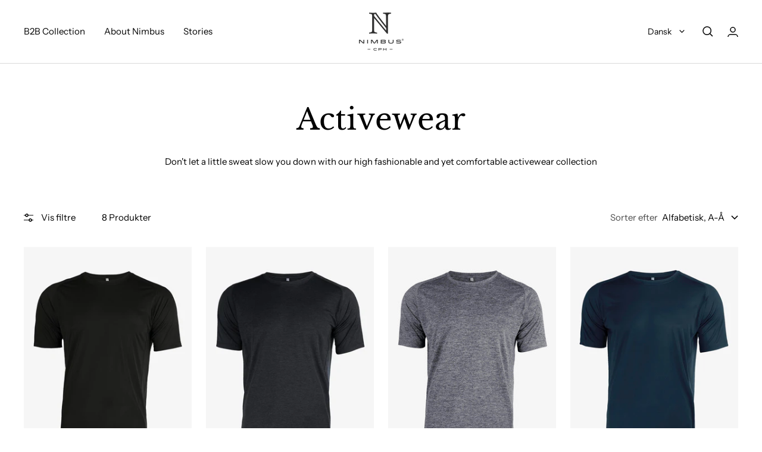

--- FILE ---
content_type: text/html; charset=utf-8
request_url: https://www.nimbus-b2b.dk/collections/activewear-1
body_size: 40192
content:















<!doctype html><html class="no-js" lang="da" dir="ltr">
  <head>
    <meta name="facebook-domain-verification" content="t4h0z9o57aofbwymkse12voenkdz95" />
    <meta charset="utf-8">
    <meta name="viewport" content="width=device-width, initial-scale=1.0, height=device-height, minimum-scale=1.0, maximum-scale=1.0">
    <meta name="theme-color" content="#ffffff">

    <title>Activewear</title><meta name="description" content="Don&#39;t let a little sweat slow you down with our high fashionable and yet comfortable activewear collection"><link rel="canonical" href="https://www.nimbus-b2b.dk/collections/activewear-1"><link rel="shortcut icon" href="//www.nimbus-b2b.dk/cdn/shop/files/favicon-16x16_96x96.png?v=1661799601" type="image/png"><link rel="preconnect" href="https://cdn.shopify.com">
    <link rel="dns-prefetch" href="https://productreviews.shopifycdn.com">
    <link rel="dns-prefetch" href="https://www.google-analytics.com"><link rel="preconnect" href="https://fonts.shopifycdn.com" crossorigin><link rel="preload" as="style" href="//www.nimbus-b2b.dk/cdn/shop/t/2/assets/theme.css?v=13902672937640774361710230262">
    <link rel="preload" as="script" href="//www.nimbus-b2b.dk/cdn/shop/t/2/assets/vendor.js?v=31715688253868339281661796184">
    <link rel="preload" as="script" href="//www.nimbus-b2b.dk/cdn/shop/t/2/assets/theme.js?v=140792671605323410121710231311"><meta property="og:type" content="website">
  <meta property="og:title" content="Activewear"><meta property="og:image" content="http://www.nimbus-b2b.dk/cdn/shop/files/Nimbus_logo_gennemsigtig_bakgrunn.png?v=1661798701">
  <meta property="og:image:secure_url" content="https://www.nimbus-b2b.dk/cdn/shop/files/Nimbus_logo_gennemsigtig_bakgrunn.png?v=1661798701">
  <meta property="og:image:width" content="1200">
  <meta property="og:image:height" content="628"><meta property="og:description" content="Don&#39;t let a little sweat slow you down with our high fashionable and yet comfortable activewear collection"><meta property="og:url" content="https://www.nimbus-b2b.dk/collections/activewear-1">
<meta property="og:site_name" content="Nimbus® | Official B2B Brand Page | DK"><meta name="twitter:card" content="summary"><meta name="twitter:title" content="Activewear">
  <meta name="twitter:description" content="Don&#39;t let a little sweat slow you down with our high fashionable and yet comfortable activewear collection"><meta name="twitter:image" content="https://www.nimbus-b2b.dk/cdn/shop/files/Nimbus_logo_gennemsigtig_bakgrunn_1200x1200_crop_center.png?v=1661798701">
  <meta name="twitter:image:alt" content="">
    


  <script type="application/ld+json">
  {
    "@context": "https://schema.org",
    "@type": "BreadcrumbList",
  "itemListElement": [{
      "@type": "ListItem",
      "position": 1,
      "name": "Hjem",
      "item": "https://www.nimbus-b2b.dk"
    },{
          "@type": "ListItem",
          "position": 2,
          "name": "Activewear",
          "item": "https://www.nimbus-b2b.dk/collections/activewear-1"
        }]
  }
  </script>

    <link rel="preload" href="//www.nimbus-b2b.dk/cdn/fonts/libre_baskerville/librebaskerville_n4.2ec9ee517e3ce28d5f1e6c6e75efd8a97e59c189.woff2" as="font" type="font/woff2" crossorigin><link rel="preload" href="//www.nimbus-b2b.dk/cdn/fonts/instrument_sans/instrumentsans_n4.db86542ae5e1596dbdb28c279ae6c2086c4c5bfa.woff2" as="font" type="font/woff2" crossorigin><style>
  /* Typography (heading) */
  @font-face {
  font-family: "Libre Baskerville";
  font-weight: 400;
  font-style: normal;
  font-display: swap;
  src: url("//www.nimbus-b2b.dk/cdn/fonts/libre_baskerville/librebaskerville_n4.2ec9ee517e3ce28d5f1e6c6e75efd8a97e59c189.woff2") format("woff2"),
       url("//www.nimbus-b2b.dk/cdn/fonts/libre_baskerville/librebaskerville_n4.323789551b85098885c8eccedfb1bd8f25f56007.woff") format("woff");
}

@font-face {
  font-family: "Libre Baskerville";
  font-weight: 400;
  font-style: italic;
  font-display: swap;
  src: url("//www.nimbus-b2b.dk/cdn/fonts/libre_baskerville/librebaskerville_i4.9b1c62038123f2ff89e0d72891fc2421add48a40.woff2") format("woff2"),
       url("//www.nimbus-b2b.dk/cdn/fonts/libre_baskerville/librebaskerville_i4.d5032f0d77e668619cab9a3b6ff7c45700fd5f7c.woff") format("woff");
}

/* Typography (body) */
  @font-face {
  font-family: "Instrument Sans";
  font-weight: 400;
  font-style: normal;
  font-display: swap;
  src: url("//www.nimbus-b2b.dk/cdn/fonts/instrument_sans/instrumentsans_n4.db86542ae5e1596dbdb28c279ae6c2086c4c5bfa.woff2") format("woff2"),
       url("//www.nimbus-b2b.dk/cdn/fonts/instrument_sans/instrumentsans_n4.510f1b081e58d08c30978f465518799851ef6d8b.woff") format("woff");
}

@font-face {
  font-family: "Instrument Sans";
  font-weight: 400;
  font-style: italic;
  font-display: swap;
  src: url("//www.nimbus-b2b.dk/cdn/fonts/instrument_sans/instrumentsans_i4.028d3c3cd8d085648c808ceb20cd2fd1eb3560e5.woff2") format("woff2"),
       url("//www.nimbus-b2b.dk/cdn/fonts/instrument_sans/instrumentsans_i4.7e90d82df8dee29a99237cd19cc529d2206706a2.woff") format("woff");
}

@font-face {
  font-family: "Instrument Sans";
  font-weight: 600;
  font-style: normal;
  font-display: swap;
  src: url("//www.nimbus-b2b.dk/cdn/fonts/instrument_sans/instrumentsans_n6.27dc66245013a6f7f317d383a3cc9a0c347fb42d.woff2") format("woff2"),
       url("//www.nimbus-b2b.dk/cdn/fonts/instrument_sans/instrumentsans_n6.1a71efbeeb140ec495af80aad612ad55e19e6d0e.woff") format("woff");
}

@font-face {
  font-family: "Instrument Sans";
  font-weight: 600;
  font-style: italic;
  font-display: swap;
  src: url("//www.nimbus-b2b.dk/cdn/fonts/instrument_sans/instrumentsans_i6.ba8063f6adfa1e7ffe690cc5efa600a1e0a8ec32.woff2") format("woff2"),
       url("//www.nimbus-b2b.dk/cdn/fonts/instrument_sans/instrumentsans_i6.a5bb29b76a0bb820ddaa9417675a5d0bafaa8c1f.woff") format("woff");
}

:root {--heading-color: 0, 0, 0;
    --text-color: 0, 0, 0;
    --background: 255, 255, 255;
    --secondary-background: 245, 245, 245;
    --border-color: 217, 217, 217;
    --border-color-darker: 153, 153, 153;
    --success-color: 60, 110, 113;
    --success-background: 216, 226, 227;
    --error-color: 222, 42, 42;
    --error-background: 253, 240, 240;
    --primary-button-background: 159, 153, 141;
    --primary-button-text-color: 234, 232, 227;
    --secondary-button-background: 223, 223, 223;
    --secondary-button-text-color: 46, 46, 46;
    --product-star-rating: 246, 164, 41;
    --product-on-sale-accent: 222, 43, 43;
    --product-sold-out-accent: 91, 91, 91;
    --product-custom-label-background: 5, 30, 56;
    --product-custom-label-text-color: 255, 255, 255;
    --product-custom-label-2-background: 46, 158, 123;
    --product-custom-label-2-text-color: 255, 255, 255;
    --product-low-stock-text-color: 222, 43, 43;
    --product-in-stock-text-color: 46, 158, 123;
    --loading-bar-background: 0, 0, 0;

    /* We duplicate some "base" colors as root colors, which is useful to use on drawer elements or popover without. Those should not be overridden to avoid issues */
    --root-heading-color: 0, 0, 0;
    --root-text-color: 0, 0, 0;
    --root-background: 255, 255, 255;
    --root-border-color: 217, 217, 217;
    --root-primary-button-background: 159, 153, 141;
    --root-primary-button-text-color: 234, 232, 227;

    --base-font-size: 15px;
    --heading-font-family: "Libre Baskerville", serif;
    --heading-font-weight: 400;
    --heading-font-style: normal;
    --heading-text-transform: normal;
    --text-font-family: "Instrument Sans", sans-serif;
    --text-font-weight: 400;
    --text-font-style: normal;
    --text-font-bold-weight: 600;

    /* Typography (font size) */
    --heading-xxsmall-font-size: 10px;
    --heading-xsmall-font-size: 10px;
    --heading-small-font-size: 11px;
    --heading-large-font-size: 32px;
    --heading-h1-font-size: 32px;
    --heading-h2-font-size: 28px;
    --heading-h3-font-size: 26px;
    --heading-h4-font-size: 22px;
    --heading-h5-font-size: 18px;
    --heading-h6-font-size: 16px;

    /* Control the look and feel of the theme by changing radius of various elements */
    --button-border-radius: 2px;
    --block-border-radius: 0px;
    --block-border-radius-reduced: 0px;
    --color-swatch-border-radius: 100%;

    /* Button size */
    --button-height: 48px;
    --button-small-height: 40px;

    /* Form related */
    --form-input-field-height: 48px;
    --form-input-gap: 16px;
    --form-submit-margin: 24px;

    /* Product listing related variables */
    --product-list-block-spacing: 32px;

    /* Video related */
    --play-button-background: 255, 255, 255;
    --play-button-arrow: 0, 0, 0;

    /* RTL support */
    --transform-logical-flip: 1;
    --transform-origin-start: left;
    --transform-origin-end: right;

    /* Other */
    --zoom-cursor-svg-url: url(//www.nimbus-b2b.dk/cdn/shop/t/2/assets/zoom-cursor.svg?v=172829407222261240431661796213);
   /*  --arrow-right-svg-url: url(//www.nimbus-b2b.dk/cdn/shop/t/2/assets/arrow-right.svg.liquid?v=123089411669955241051661796183);
    --arrow-left-svg-url: url(//www.nimbus-b2b.dk/cdn/shop/t/2/assets/arrow-left.svg.liquid?v=27084394314039819241661796183); */
    --arrow-right-svg-url: pointer;
    --arrow-left-svg-url: pointer; 

    /* Some useful variables that we can reuse in our CSS. Some explanation are needed for some of them:
       - container-max-width-minus-gutters: represents the container max width without the edge gutters
       - container-outer-width: considering the screen width, represent all the space outside the container
       - container-outer-margin: same as container-outer-width but get set to 0 inside a container
       - container-inner-width: the effective space inside the container (minus gutters)
       - grid-column-width: represents the width of a single column of the grid
       - vertical-breather: this is a variable that defines the global "spacing" between sections, and inside the section
                            to create some "breath" and minimum spacing
     */
    --container-max-width: 1600px;
    --container-gutter: 24px;
    --container-max-width-minus-gutters: calc(var(--container-max-width) - (var(--container-gutter)) * 2);
    --container-outer-width: max(calc((100vw - var(--container-max-width-minus-gutters)) / 2), var(--container-gutter));
    --container-outer-margin: var(--container-outer-width);
    --container-inner-width: calc(100vw - var(--container-outer-width) * 2);

    --grid-column-count: 10;
    --grid-gap: 24px;
    --grid-column-width: calc((100vw - var(--container-outer-width) * 2 - var(--grid-gap) * (var(--grid-column-count) - 1)) / var(--grid-column-count));

    --vertical-breather: 36px;
    --vertical-breather-tight: 36px;

    /* Shopify related variables */
    --payment-terms-background-color: #ffffff;
  }

  @media screen and (min-width: 741px) {
    :root {
      --container-gutter: 40px;
      --grid-column-count: 20;
      --vertical-breather: 48px;
      --vertical-breather-tight: 48px;

      /* Typography (font size) */
      --heading-xsmall-font-size: 11px;
      --heading-small-font-size: 12px;
      --heading-large-font-size: 48px;
      --heading-h1-font-size: 48px;
      --heading-h2-font-size: 36px;
      --heading-h3-font-size: 30px;
      --heading-h4-font-size: 22px;
      --heading-h5-font-size: 18px;
      --heading-h6-font-size: 16px;

      /* Form related */
      --form-input-field-height: 52px;
      --form-submit-margin: 32px;

      /* Button size */
      --button-height: 52px;
      --button-small-height: 44px;
    }
  }

  @media screen and (min-width: 1200px) {
    :root {
      --vertical-breather: 64px;
      --vertical-breather-tight: 48px;
      --product-list-block-spacing: 48px;

      /* Typography */
      --heading-large-font-size: 58px;
      --heading-h1-font-size: 50px;
      --heading-h2-font-size: 44px;
      --heading-h3-font-size: 32px;
      --heading-h4-font-size: 26px;
      --heading-h5-font-size: 22px;
      --heading-h6-font-size: 16px;
    }
  }

  @media screen and (min-width: 1600px) {
    :root {
      --vertical-breather: 64px;
      --vertical-breather-tight: 48px;
    }
  }
</style>
    <script>
  // This allows to expose several variables to the global scope, to be used in scripts
  window.themeVariables = {
    settings: {
      direction: "ltr",
      pageType: "collection",
      cartCount: 0,
      moneyFormat: "{{amount_with_comma_separator}} kr",
      moneyWithCurrencyFormat: "{{amount_with_comma_separator}} DKK",
      showVendor: false,
      discountMode: "saving",
      currencyCodeEnabled: false,
      searchMode: "product,article,collection",
      searchUnavailableProducts: "show",
      cartType: "drawer",
      cartCurrency: "DKK",
      mobileZoomFactor: 2.5
    },

    routes: {
      host: "www.nimbus-b2b.dk",
      rootUrl: "\/",
      rootUrlWithoutSlash: '',
      cartUrl: "\/cart",
      cartAddUrl: "\/cart\/add",
      cartChangeUrl: "\/cart\/change",
      searchUrl: "\/search",
      predictiveSearchUrl: "\/search\/suggest",
      productRecommendationsUrl: "\/recommendations\/products"
    },

    strings: {
      accessibilityDelete: "Slet",
      accessibilityClose: "Luk",
      collectionSoldOut: "",
      collectionDiscount: "",
      productSalePrice: "",
      productRegularPrice: "Pris",
      productFormUnavailable: "Ikke tilgængelig",
      productFormSoldOut: "Udsolgt",
      productFormPreOrder: "",
      productFormAddToCart: "Tilføj til kurv",
      searchNoResults: "Vi fandt ingen resultater.",
      searchNewSearch: "Søg igen",
      searchProducts: "Produkter",
      searchArticles: "Artikler",
      searchPages: "Landingssider",
      searchCollections: "Samlinger",
      cartViewCart: "Se kurv",
      cartItemAdded: "Produkt tilføjet",
      cartItemAddedShort: "Produkt tilføjet",
      cartAddOrderNote: "Tilføj reference",
      cartEditOrderNote: "Ændre reference",
      shippingEstimatorNoResults: "",
      shippingEstimatorOneResult: "",
      shippingEstimatorMultipleResults: "",
      shippingEstimatorError: ""
    },

    libs: {
      flickity: "\/\/www.nimbus-b2b.dk\/cdn\/shop\/t\/2\/assets\/flickity.js?v=176646718982628074891661796183",
      photoswipe: "\/\/www.nimbus-b2b.dk\/cdn\/shop\/t\/2\/assets\/photoswipe.js?v=132268647426145925301661796184",
      qrCode: "\/\/www.nimbus-b2b.dk\/cdn\/shopifycloud\/storefront\/assets\/themes_support\/vendor\/qrcode-3f2b403b.js"
    },

    breakpoints: {
      phone: 'screen and (max-width: 740px)',
      tablet: 'screen and (min-width: 741px) and (max-width: 999px)',
      tabletAndUp: 'screen and (min-width: 741px)',
      pocket: 'screen and (max-width: 999px)',
      lap: 'screen and (min-width: 1000px) and (max-width: 1199px)',
      lapAndUp: 'screen and (min-width: 1000px)',
      desktop: 'screen and (min-width: 1200px)',
      wide: 'screen and (min-width: 1400px)'
    }
  };

  window.addEventListener('pageshow', async () => {
    const cartContent = await (await fetch(`${window.themeVariables.routes.cartUrl}.js`, {cache: 'reload'})).json();
    document.documentElement.dispatchEvent(new CustomEvent('cart:refresh', {detail: {cart: cartContent}}));
  });

  if ('noModule' in HTMLScriptElement.prototype) {
    // Old browsers (like IE) that does not support module will be considered as if not executing JS at all
    document.documentElement.className = document.documentElement.className.replace('no-js', 'js');

    requestAnimationFrame(() => {
      const viewportHeight = (window.visualViewport ? window.visualViewport.height : document.documentElement.clientHeight);
      document.documentElement.style.setProperty('--window-height',viewportHeight + 'px');
    });
  }</script>

    <link rel="stylesheet" href="//www.nimbus-b2b.dk/cdn/shop/t/2/assets/theme.css?v=13902672937640774361710230262">

    <script src="//www.nimbus-b2b.dk/cdn/shop/t/2/assets/vendor.js?v=31715688253868339281661796184" defer></script>
    <script src="//www.nimbus-b2b.dk/cdn/shop/t/2/assets/theme.js?v=140792671605323410121710231311" defer></script>
    <script src="//www.nimbus-b2b.dk/cdn/shop/t/2/assets/custom.js?v=49653062842287734581669982885" defer></script>

    
  <script>window.performance && window.performance.mark && window.performance.mark('shopify.content_for_header.start');</script><meta id="shopify-digital-wallet" name="shopify-digital-wallet" content="/62226170030/digital_wallets/dialog">
<link rel="alternate" type="application/atom+xml" title="Feed" href="/collections/activewear-1.atom" />
<link rel="alternate" type="application/json+oembed" href="https://www.nimbus-b2b.dk/collections/activewear-1.oembed">
<script async="async" src="/checkouts/internal/preloads.js?locale=da-DK"></script>
<script id="shopify-features" type="application/json">{"accessToken":"6d647b53c41692d8bf569ce49b1bbb41","betas":["rich-media-storefront-analytics"],"domain":"www.nimbus-b2b.dk","predictiveSearch":true,"shopId":62226170030,"locale":"da"}</script>
<script>var Shopify = Shopify || {};
Shopify.shop = "nimbus-dk.myshopify.com";
Shopify.locale = "da";
Shopify.currency = {"active":"DKK","rate":"1.0"};
Shopify.country = "DK";
Shopify.theme = {"name":"Theme export  nimbus-focal-myshopify-com-focal ...","id":130753822894,"schema_name":"Focal","schema_version":"8.8.1","theme_store_id":null,"role":"main"};
Shopify.theme.handle = "null";
Shopify.theme.style = {"id":null,"handle":null};
Shopify.cdnHost = "www.nimbus-b2b.dk/cdn";
Shopify.routes = Shopify.routes || {};
Shopify.routes.root = "/";</script>
<script type="module">!function(o){(o.Shopify=o.Shopify||{}).modules=!0}(window);</script>
<script>!function(o){function n(){var o=[];function n(){o.push(Array.prototype.slice.apply(arguments))}return n.q=o,n}var t=o.Shopify=o.Shopify||{};t.loadFeatures=n(),t.autoloadFeatures=n()}(window);</script>
<script id="shop-js-analytics" type="application/json">{"pageType":"collection"}</script>
<script defer="defer" async type="module" src="//www.nimbus-b2b.dk/cdn/shopifycloud/shop-js/modules/v2/client.init-shop-cart-sync_ByjAFD2B.da.esm.js"></script>
<script defer="defer" async type="module" src="//www.nimbus-b2b.dk/cdn/shopifycloud/shop-js/modules/v2/chunk.common_D-UimmQe.esm.js"></script>
<script defer="defer" async type="module" src="//www.nimbus-b2b.dk/cdn/shopifycloud/shop-js/modules/v2/chunk.modal_C_zrfWbZ.esm.js"></script>
<script type="module">
  await import("//www.nimbus-b2b.dk/cdn/shopifycloud/shop-js/modules/v2/client.init-shop-cart-sync_ByjAFD2B.da.esm.js");
await import("//www.nimbus-b2b.dk/cdn/shopifycloud/shop-js/modules/v2/chunk.common_D-UimmQe.esm.js");
await import("//www.nimbus-b2b.dk/cdn/shopifycloud/shop-js/modules/v2/chunk.modal_C_zrfWbZ.esm.js");

  window.Shopify.SignInWithShop?.initShopCartSync?.({"fedCMEnabled":true,"windoidEnabled":true});

</script>
<script>(function() {
  var isLoaded = false;
  function asyncLoad() {
    if (isLoaded) return;
    isLoaded = true;
    var urls = ["https:\/\/chimpstatic.com\/mcjs-connected\/js\/users\/993196931068ebc8e2307c00f\/a1be1ffba09cddedac91ac2a9.js?shop=nimbus-dk.myshopify.com","\/\/cdn.shopify.com\/proxy\/31cbfaf2be2f2e0544eab5704543ddaa99ef7f105250dcf10903b3fe649fb12e\/b2b-solution.bsscommerce.com\/js\/bss-b2b-cp.js?shop=nimbus-dk.myshopify.com\u0026sp-cache-control=cHVibGljLCBtYXgtYWdlPTkwMA","https:\/\/cdn.nfcube.com\/instafeed-bccbe19e9600c1bf1e1c872106436820.js?shop=nimbus-dk.myshopify.com","https:\/\/na.shgcdn3.com\/pixel-collector.js?shop=nimbus-dk.myshopify.com"];
    for (var i = 0; i < urls.length; i++) {
      var s = document.createElement('script');
      s.type = 'text/javascript';
      s.async = true;
      s.src = urls[i];
      var x = document.getElementsByTagName('script')[0];
      x.parentNode.insertBefore(s, x);
    }
  };
  if(window.attachEvent) {
    window.attachEvent('onload', asyncLoad);
  } else {
    window.addEventListener('load', asyncLoad, false);
  }
})();</script>
<script id="__st">var __st={"a":62226170030,"offset":3600,"reqid":"0c559dd7-292b-43f1-9438-7b0e7eaa9f1a-1769475480","pageurl":"www.nimbus-b2b.dk\/collections\/activewear-1","u":"61596cf874f8","p":"collection","rtyp":"collection","rid":677300142409};</script>
<script>window.ShopifyPaypalV4VisibilityTracking = true;</script>
<script id="form-persister">!function(){'use strict';const t='contact',e='new_comment',n=[[t,t],['blogs',e],['comments',e],[t,'customer']],o='password',r='form_key',c=['recaptcha-v3-token','g-recaptcha-response','h-captcha-response',o],s=()=>{try{return window.sessionStorage}catch{return}},i='__shopify_v',u=t=>t.elements[r],a=function(){const t=[...n].map((([t,e])=>`form[action*='/${t}']:not([data-nocaptcha='true']) input[name='form_type'][value='${e}']`)).join(',');var e;return e=t,()=>e?[...document.querySelectorAll(e)].map((t=>t.form)):[]}();function m(t){const e=u(t);a().includes(t)&&(!e||!e.value)&&function(t){try{if(!s())return;!function(t){const e=s();if(!e)return;const n=u(t);if(!n)return;const o=n.value;o&&e.removeItem(o)}(t);const e=Array.from(Array(32),(()=>Math.random().toString(36)[2])).join('');!function(t,e){u(t)||t.append(Object.assign(document.createElement('input'),{type:'hidden',name:r})),t.elements[r].value=e}(t,e),function(t,e){const n=s();if(!n)return;const r=[...t.querySelectorAll(`input[type='${o}']`)].map((({name:t})=>t)),u=[...c,...r],a={};for(const[o,c]of new FormData(t).entries())u.includes(o)||(a[o]=c);n.setItem(e,JSON.stringify({[i]:1,action:t.action,data:a}))}(t,e)}catch(e){console.error('failed to persist form',e)}}(t)}const f=t=>{if('true'===t.dataset.persistBound)return;const e=function(t,e){const n=function(t){return'function'==typeof t.submit?t.submit:HTMLFormElement.prototype.submit}(t).bind(t);return function(){let t;return()=>{t||(t=!0,(()=>{try{e(),n()}catch(t){(t=>{console.error('form submit failed',t)})(t)}})(),setTimeout((()=>t=!1),250))}}()}(t,(()=>{m(t)}));!function(t,e){if('function'==typeof t.submit&&'function'==typeof e)try{t.submit=e}catch{}}(t,e),t.addEventListener('submit',(t=>{t.preventDefault(),e()})),t.dataset.persistBound='true'};!function(){function t(t){const e=(t=>{const e=t.target;return e instanceof HTMLFormElement?e:e&&e.form})(t);e&&m(e)}document.addEventListener('submit',t),document.addEventListener('DOMContentLoaded',(()=>{const e=a();for(const t of e)f(t);var n;n=document.body,new window.MutationObserver((t=>{for(const e of t)if('childList'===e.type&&e.addedNodes.length)for(const t of e.addedNodes)1===t.nodeType&&'FORM'===t.tagName&&a().includes(t)&&f(t)})).observe(n,{childList:!0,subtree:!0,attributes:!1}),document.removeEventListener('submit',t)}))}()}();</script>
<script integrity="sha256-4kQ18oKyAcykRKYeNunJcIwy7WH5gtpwJnB7kiuLZ1E=" data-source-attribution="shopify.loadfeatures" defer="defer" src="//www.nimbus-b2b.dk/cdn/shopifycloud/storefront/assets/storefront/load_feature-a0a9edcb.js" crossorigin="anonymous"></script>
<script data-source-attribution="shopify.dynamic_checkout.dynamic.init">var Shopify=Shopify||{};Shopify.PaymentButton=Shopify.PaymentButton||{isStorefrontPortableWallets:!0,init:function(){window.Shopify.PaymentButton.init=function(){};var t=document.createElement("script");t.src="https://www.nimbus-b2b.dk/cdn/shopifycloud/portable-wallets/latest/portable-wallets.da.js",t.type="module",document.head.appendChild(t)}};
</script>
<script data-source-attribution="shopify.dynamic_checkout.buyer_consent">
  function portableWalletsHideBuyerConsent(e){var t=document.getElementById("shopify-buyer-consent"),n=document.getElementById("shopify-subscription-policy-button");t&&n&&(t.classList.add("hidden"),t.setAttribute("aria-hidden","true"),n.removeEventListener("click",e))}function portableWalletsShowBuyerConsent(e){var t=document.getElementById("shopify-buyer-consent"),n=document.getElementById("shopify-subscription-policy-button");t&&n&&(t.classList.remove("hidden"),t.removeAttribute("aria-hidden"),n.addEventListener("click",e))}window.Shopify?.PaymentButton&&(window.Shopify.PaymentButton.hideBuyerConsent=portableWalletsHideBuyerConsent,window.Shopify.PaymentButton.showBuyerConsent=portableWalletsShowBuyerConsent);
</script>
<script data-source-attribution="shopify.dynamic_checkout.cart.bootstrap">document.addEventListener("DOMContentLoaded",(function(){function t(){return document.querySelector("shopify-accelerated-checkout-cart, shopify-accelerated-checkout")}if(t())Shopify.PaymentButton.init();else{new MutationObserver((function(e,n){t()&&(Shopify.PaymentButton.init(),n.disconnect())})).observe(document.body,{childList:!0,subtree:!0})}}));
</script>
<script id='scb4127' type='text/javascript' async='' src='https://www.nimbus-b2b.dk/cdn/shopifycloud/privacy-banner/storefront-banner.js'></script>
<script>window.performance && window.performance.mark && window.performance.mark('shopify.content_for_header.end');</script>
  





  <script type="text/javascript">
    
      window.__shgMoneyFormat = window.__shgMoneyFormat || {"DKK":{"currency":"DKK","currency_symbol":"kr","currency_symbol_location":"right","decimal_places":2,"decimal_separator":",","thousands_separator":"."}};
    
    window.__shgCurrentCurrencyCode = window.__shgCurrentCurrencyCode || {
      currency: "DKK",
      currency_symbol: "kr.",
      decimal_separator: ".",
      thousands_separator: ",",
      decimal_places: 2,
      currency_symbol_location: "left"
    };
  </script>



  
<!-- Start of Sleeknote signup and lead generation tool - www.sleeknote.com -->
<script id="sleeknoteScript" type="text/javascript">
	(function () {
		var sleeknoteScriptTag = document.createElement("script");
		sleeknoteScriptTag.type = "text/javascript";
		sleeknoteScriptTag.charset = "utf-8";
		sleeknoteScriptTag.src = ("//sleeknotecustomerscripts.sleeknote.com/21001.js");
		var s = document.getElementById("sleeknoteScript"); 
		s.parentNode.insertBefore(sleeknoteScriptTag, s); 
	})();
</script>
<!-- End of Sleeknote signup and lead generation tool - www.sleeknote.com -->
                
  

<script type="text/javascript">
  
    window.SHG_CUSTOMER = null;
  
</script>







<!-- BEGIN app block: shopify://apps/bss-b2b-solution/blocks/config-header/451233f2-9631-4c49-8b6f-057e4ebcde7f -->

<script id="bss-b2b-config-data">
  	if (typeof BSS_B2B == 'undefined') {
  		var BSS_B2B = {};
	}

	
        BSS_B2B.storeId = 6366;
        BSS_B2B.currentPlan = "false";
        BSS_B2B.planCode = "advanced";
        BSS_B2B.shopModules = JSON.parse('[{"code":"qb","status":0},{"code":"cp","status":1},{"code":"act","status":1},{"code":"form","status":0},{"code":"tax_exempt","status":0},{"code":"amo","status":0},{"code":"mc","status":0},{"code":"public_api","status":0},{"code":"dc","status":0},{"code":"cart_note","status":1},{"code":"mo","status":0},{"code":"tax_display","status":0},{"code":"sr","status":0},{"code":"bogo","status":0},{"code":"qi","status":0},{"code":"ef","status":0},{"code":"pl","status":0}]');
        BSS_B2B.version = 1;
        var bssB2bApiServer = "https://b2b-solution-api.bsscommerce.com";
        var bssB2bCmsUrl = "https://b2b-solution.bsscommerce.com";
        var bssGeoServiceUrl = "https://geo-ip-service.bsscommerce.com";
        var bssB2bCheckoutUrl = "https://b2b-solution-checkout.bsscommerce.com";
    

	
		BSS_B2B.integrationApp = null;
	

	

	
		
		
		BSS_B2B.configData = [].concat([{"i":2152931564,"n":"Seller ApS - 31/01/26 ","at":3,"ci":"8815797076297","mct":0,"pct":1,"pi":"8842618995017,8842618700105,8842616799561,8981976580425,9522783617353,9511807648073,9522784272713,9522784239945,8842617880905,8842617553225,8842617160009,8842618732873,8842619748681,8842619289929,8842619060553,8842618241353,8842616766793,8842616406345,8842616013129,8842616209737","xpct":0,"dt":2,"dv":"50.00","sd":"2025-10-01T09:15:08.000Z","ed":"2026-02-01T10:15:08.000Z","st":"11:15:00","et":"11:15:00","ef":0,"eed":1,"t":"YEQ43KIA9TLe56ETiDQuD10L8ZO1u5ALWbgggRPyZvQ="},{"i":2148284453,"n":"Specialpris - Kaffka - PORT - 31.01.26","p":48,"at":3,"ci":"6078176821422,6203884437678,7129788219721,8800160186697","mct":0,"pct":1,"pi":"8842591109449,8842590880073,8842590716233,8842590519625,8842590388553,8842590257481,8842591666505,8842591535433,8842591437129","xpct":0,"dt":2,"dv":"53.44","sd":"2024-02-29T08:34:00.000Z","ed":"2026-01-31T23:00:00.000Z","st":"09:34:00","et":"09:34:00","ef":0,"eed":1,"t":"ovG+zU2vuDoNBF/FLJmuucs4xteBbnbUg/5R6GIGOOk="},{"i":2148284456,"n":"Specialpris - Kaffka - SEDO - 31.01.26","p":49,"at":3,"ci":"6078176821422,6203884437678,7129788219721,8800160186697","mct":0,"pct":1,"pi":"8842588750153,8842588553545,8842587898185,8842587734345","xpct":0,"dt":2,"dv":"53.91","sd":"2024-02-29T08:46:00.000Z","ed":"2026-01-31T23:00:00.000Z","st":"09:46:00","et":"09:46:00","ef":0,"eed":1,"t":"vYCnR57x7j0LTiAScw+D2WW22WiUUCVCBqGdTubWpc8="},{"i":2147884944,"n":"Specialpris - Brookhaven - Winther & Winther","p":50,"at":3,"ci":"6078176657582,6078177018030","mct":0,"pct":1,"pi":"7781082824878,7781082628270","xpct":0,"dt":0,"dv":"335.00","ef":0,"eed":0,"t":"hEHJaEiE5bI5WJkeufcwckf2aKQ3VGXxSpRFF+xNm0k="},{"i":2148284451,"n":"Specialpris Kaffka - HARV - 31.01.26","p":50,"at":3,"ci":"6078176821422,6203884437678,7129788219721,8800160186697","mct":0,"pct":1,"pi":"8842601169225,8842600776009,8842600546633,8842600284489,8842600186185,8842600055113,8842599924041,8842599792969,8842599661897,8842602873161,8842602807625,8842602611017,8842599498057,8842599334217,8842599170377,8842600972617,8842600677705,8842600415561,8842600218953,8842601398601,8842601267529,8842600120649,8842599989577,8842599858505","xpct":0,"dt":2,"dv":"51.97","sd":"2024-02-29T08:32:00.000Z","ed":"2026-01-31T23:00:00.000Z","st":"09:32:00","et":"09:32:00","ef":0,"eed":1,"t":"lt7R7pYmsaQt87qtVE24hWyQeArMoN91EaXTLoqk8hM="},{"i":2148284452,"n":"Specialpris - Kaffka - PRIN - 31.01.26","p":50,"at":3,"ci":"6078176821422,6203884437678,7129788219721,8800160186697","mct":0,"pct":1,"pi":"8805869715785,8805869027657,8805869158729","xpct":0,"dt":0,"dv":"120.00","sd":"2024-02-29T08:33:00.000Z","ed":"2026-01-31T23:00:00.000Z","st":"09:33:00","et":"09:33:00","ef":0,"eed":1,"t":"AjtIC3Kmrh2DvHESealEAh2wse4O1JUPvqeeg7ftiEU="},{"i":2148284454,"n":"Specialpris - Kaffka - BRIG - 31.01.26","p":50,"at":3,"ci":"6078176821422,6203884437678,7129788219721,8800160186697","mct":0,"pct":1,"pi":"8842616013129,8842616209737,8842616406345,8842616766793,8842617160009,8842617553225,8842617880905,8842618241353,8842618732873,8842619060553,8842619289929,8842619748681","xpct":0,"dt":2,"dv":"53.45","sd":"2024-02-29T08:35:00.000Z","ed":"2026-01-31T23:00:00.000Z","st":"09:35:00","et":"09:35:00","ef":0,"eed":1,"t":"ipxko2ACXUBIJlkKxJrO4Rcmw+E+Lx2SagwpwBoVemM="},{"i":2148284455,"n":"Specialpris - Kaffka - HUDS - 31.01.26","p":50,"at":3,"ci":"6078176821422,6203884437678,7129788219721,8800160186697","mct":0,"pct":1,"pi":"8805868699977,8805868798281,8842598515017,8842599694665","xpct":0,"dt":0,"dv":"267.00","sd":"2024-02-29T08:44:00.000Z","ed":"2026-01-31T23:00:00.000Z","st":"09:44:00","et":"09:44:00","ef":0,"eed":1,"t":"LsWrtdZcp90Xif9oPgH5+kPOKTu0AGrUh3HQhhyNl4I="},{"i":2148284457,"n":"Specialpris - Kaffka - HLAN - 31.01.26","p":50,"at":3,"ci":"6078176821422,6203884437678,7129788219721,8800160186697","mct":0,"pct":1,"pi":"8805870043465,8805869289801","xpct":0,"dt":2,"dv":"53.16","sd":"2024-02-29T08:47:00.000Z","ed":"2026-01-31T23:00:00.000Z","st":"09:47:00","et":"09:47:00","ef":0,"eed":1,"t":"KdQGZDshNCSpH71WJwbwgtzkb/DjT6FnuBjzdYcaTyU="},{"i":2148299040,"n":"Specialpris - Comtec - 31-12-24","p":50,"at":3,"ci":"6078173839534,6078176592046","mct":0,"pct":1,"pi":"8842594058569,8842593894729,8842594451785,8842594156873","xpct":0,"dt":2,"dv":"53.98","sd":"2024-03-15T06:41:00.000Z","ed":"2025-12-31T00:00:00.000Z","st":"07:41:00","et":"07:41:00","ef":0,"eed":1,"t":"5ONm7V3hhGah6qNeP2y8DbeOb981qSRtNk4bRDVTnmA="},{"i":2148299042,"n":"Specialpris - Prologo - 31-01-26","p":50,"at":3,"ci":"6078175183022,6096836034734","mct":0,"pct":1,"pi":"8842589241673,8842589176137,8842588979529,8842588946761,8842588815689,8842588651849,8842588455241,8842589995337,8842589864265,8842589569353,8842589438281,8842591109449,8842590880073,8842590716233,8842590519625,8842590388553,8842590257481,8842591666505,8842591535433,8842591437129","xpct":0,"dt":2,"dv":"53.30","sd":"2024-03-15T06:42:00.000Z","ed":"2026-02-01T01:00:00.000Z","st":"07:42:00","et":"07:42:00","ef":0,"eed":1,"t":"ikbtR7dfR3BQIC0ckmfxXre8mrArZ8ImXjeAMWxj3Bo="},{"i":2148837949,"n":"Specialpris - SJEB - PORT - 31-08-24","p":50,"at":3,"ci":"7442209440073,7442210652489","mct":0,"pct":1,"pi":"8842591109449,8842590880073,8842590716233,8842590519625,8842590388553,8842590257481,8842591666505,8842591535433,8842591437129","xpct":0,"dt":0,"dv":"199.00","sd":"2024-06-06T07:04:42.000Z","ed":"2024-09-01T07:02:25.000Z","st":"09:04:00","et":"09:04:00","ef":0,"eed":1,"t":"6/956zRLhCW+ADaabZ0dyR5r8Zy8Pt+e4uXvd6VwyMg="},{"i":2152498616,"n":"Specialpris - SJEB - AVAL - 31-10-25","p":50,"at":3,"ci":"7442209440073,7442210652489,6078176985262,8665291587913,9109105312073,7398962659657,9107818938697,9075778781513,8315123695945,8240061284681,7240072364361,7398964166985,7688179286345,7284344619337,7572351779145,8331173626185,9084162638153","mct":0,"pct":1,"pi":"9580503728457,9580502679881,9580503007561,9580503040329","xpct":0,"dt":2,"dv":"52.00","sd":"2024-06-06T07:04:42.000Z","ed":"2025-11-01T08:02:25.000Z","st":"09:04:00","et":"09:04:00","ef":0,"eed":1,"t":"KoG4zbIZxmznJdQInu1Qqf8LYbg5cyrF9wxkZuJVaI0="},{"i":2148900186,"n":"Specialpris Dybdahl- OLYM - 31-01-26","p":50,"at":3,"ci":"7046651183433,7656812183881,8976540238153,9623811260745","mct":0,"pct":1,"pi":"8842594058569,8842593894729,8842594451785,8842594156873","xpct":0,"dt":0,"dv":"298.00","sd":"2024-06-10T07:29:36.000Z","ed":"2026-02-01T08:28:36.000Z","st":"09:29:00","et":"09:29:00","ef":0,"eed":1,"t":"302K3pGMSqwoVKzYwvNraeRFNrdfWOZjqs4bG0zMpeI="},{"i":2150052441,"n":"Mr. Huset Arthur - CRES/EAST/SEDO/BENT","p":50,"at":3,"ci":"7904388415817","mct":0,"pct":1,"pi":"8880976265545,8842611851593,8880976298313,8842612080969,8877674070345,8877674266953,8877674103113,8877674398025,8842588750153,8842588553545,8842587898185,8842587734345,8842622337353,8842622173513,8842622140745,8842622501193,8842622370121,8842622468425","xpct":0,"dt":2,"dv":"50.00","sd":"2024-11-04T07:38:15.000Z","ed":"2024-11-04T07:38:15.000Z","st":"08:38:00","et":"08:38:00","ef":0,"eed":0,"t":"Zbp6ubJA5D9KXw0/O6p7pN7YPVc0rc6xs/TvymrQhy4="},{"i":2150183024,"n":"Specialpris - Sloth Wear - 31-12-25","p":50,"at":3,"ci":"6078173937838,6078176624814","mct":0,"pct":1,"pi":"8842598809929,8842599039305,8842620600649,8842620207433,8842619978057,8842621518153,8842621190473,8842620928329","xpct":0,"dt":2,"dv":"51.50","sd":"2025-01-21T11:37:20.000Z","ed":"2026-01-01T11:35:54.000Z","st":"12:37:00","et":"12:37:00","ef":0,"eed":1,"t":"bqcarebggL7QJKU+YEVHvLvOrj9R52kgIEZQnHUcPQE="},{"i":2150218322,"n":"Specialpris - Dissing - 310127","p":50,"at":3,"ci":"6078174789806,6078178590894,6164325564590","mct":0,"pct":1,"pi":"8842620600649,8842620207433,8842619978057,8842621518153,8842621190473,8842620928329,8842588750153,8842588553545,8842587898185,8842587734345,8805870043465,8805869289801,8842618995017,8842618700105,8842616799561,8981976580425,8842617880905,8842617553225,8842617160009,8842618732873,8842619748681,8842619289929,8842619060553,8842618241353,8842587668809,8842587767113","xpct":0,"dt":2,"dv":"52.00","sd":"2025-02-07T13:10:14.000Z","ed":"2027-01-31T23:00:00.000Z","st":"14:10:00","et":"14:10:00","ef":0,"eed":1,"t":"SOYee0VkJeTsKGQFZ2bcsm0qe/bXrgqhcnUCSi+WWYc="},{"i":2150327263,"n":"Prof Profil - 50% - 310126","p":50,"at":3,"ci":"8393017459017,8393019097417,6358901522606","mct":0,"pct":1,"pi":"8842595893577,8842595762505,8805868568905","xpct":0,"dt":2,"dv":"50.00","sd":"2025-03-10T11:39:01.000Z","ed":"2026-02-01T11:37:03.000Z","st":"12:39:00","et":"12:39:00","ef":0,"eed":1,"t":"XnH7inCSpeG7+pVVvPR/eoFDiN7jrSxx2gvJg9g9GL0="},{"i":2150327283,"n":"Prof Profil - 52% - 310126","p":50,"at":3,"ci":"8393017459017,8393019097417,6358901522606","mct":0,"pct":1,"pi":"8842612015433,8842612113737,8842598809929,8842599039305,8805870043465,8805869289801,8842588750153,8842588553545,8842587898185,8842587734345,9650750849353,9650749604169","xpct":0,"dt":2,"dv":"52.00","sd":"2025-03-10T11:45:17.000Z","ed":"2026-02-01T11:43:28.000Z","st":"12:45:00","et":"12:45:00","ef":0,"eed":1,"t":"V9NiB19e29FSnEFGOS9WrsQA7KSP/NhyXBqDQ/YzJu8="},{"i":2150327399,"n":"Prof Profil - 51% - 310126","p":50,"at":3,"ci":"8393017459017,8393019097417,6358901522606","mct":0,"pct":1,"pi":"8842620600649,8842620207433,8842619978057,8842621518153,8842621190473,8842620928329,8842618995017,8842618700105,8842616799561,8981976580425,8842617880905,8842617553225,8842617160009,8842618732873,9522783617353,9511807648073,9522784272713,9522784239945,8842619748681,8842619289929,8842619060553,8842618241353,8842616766793,8842616406345,8842616013129,8842616209737","xpct":0,"dt":2,"dv":"51.00","sd":"2025-03-10T12:05:56.000Z","ed":"2026-02-01T11:45:23.000Z","st":"13:05:00","et":"13:05:00","ef":0,"eed":1,"t":"rJPtBq+RvKOYBUqN2llpCPmpVmXJ4QXfiGTUyeE8ShI="},{"i":2150343611,"n":"Specialpris Stark - 50% 01-02-26","p":50,"at":3,"ci":"7102354194761,7363843031369,7365400658249,7415478321481,7702160310601,7871781470537,8163133882697,8350381244745,8403942637897,8493507641673,8495799533897,8527263465801,8742274826569,8755645776201,8755648889161,8802306949449,8858898170185,8858904396105,8858909901129,8914401132873,8928188105033,8938750869833,9052854255945,9181617619273,9337402261833,9509582012745","mct":0,"pct":1,"pi":"8842598744393,8842598973769,8842586521929,8842586751305,8842587078985,8842587439433,8842587373897,8842587242825","xpct":0,"dt":2,"dv":"50.00","sd":"2025-03-12T12:51:15.000Z","ed":"2026-02-01T12:49:20.000Z","st":"13:51:00","et":"13:51:00","ef":0,"eed":1,"t":"W4Do4lLXyiXy0e8Id8o93bvYRGY9nvrbAI2scEHUVoA="},{"i":2151295534,"n":"Sport Direct Herlev - HUDS - 31.01.26","p":50,"at":3,"ci":"6122589356206,6128279814318,8632981946697,6078176788654","mct":0,"pct":1,"pi":"8805868699977,8842599694665,8805868798281,8842598515017","xpct":0,"dt":2,"dv":"52.00","sd":"2026-02-01T07:15:05.000Z","ed":"2026-02-01T07:16:18.000Z","st":"08:16:00","et":"08:16:00","ef":0,"eed":1,"t":"gBRdse3qaBeDv7WpbYC3nvl3Lsn8JBNi1nL0VFDVUSo="},{"i":2152819525,"n":"Specialpris J.A.K Workwear - 30/11/25","p":50,"at":3,"ci":"8389900304713,8311263002953,9209718571337,9209714475337,9209709887817","mct":0,"pct":1,"pi":"9580503040329,9580503728457,9580502679881,9580503007561","xpct":0,"dt":2,"dv":"50.00","sd":"2025-09-18T08:06:24.000Z","ed":"2025-12-01T08:58:17.000Z","st":"10:06:00","et":"10:06:00","ef":0,"eed":1,"t":"juQCZd3NML1/8D9wHGOKnWcUxVWwj21KDW2AUo85sxQ="},{"i":2152855360,"n":"Syd Design - PORT - 31-08-26 ","p":50,"at":3,"ci":"8711731347785,6314296180910","mct":0,"pct":1,"pi":"8842591109449,8842590880073,8842590716233,8842590519625,8842590388553,8842590257481,8842591666505,8842591535433,8842591437129","xpct":0,"dt":0,"dv":"220.00","sd":"2025-09-24T08:43:44.000Z","ed":"2026-09-01T08:42:18.000Z","st":"10:43:00","et":"10:43:00","ef":0,"eed":1,"t":"WFYWWEvXD/nPz4DpoLzztrMm+R0pOIFiQFXqAj5A6NY="},{"i":2152991552,"n":"Basic - 31-01-26","p":50,"at":3,"ci":"9279543378249","mct":0,"pct":1,"pi":"9580503040329,9580503728457,9580502679881,9580503007561,8842612015433,9650750849353,8842612113737,9650749604169,8842614309193,8842614079817,8842613817673,8842613752137,8842613326153,8842613162313,8842614047049,8842615849289,8842615521609,8842615259465,8842585669961,8842586063177,8842585932105,8842585768265,8842585637193,8842586358089,8842586194249,8842586095945,8842585997641,8842585833801,8842614866249,8842614604105","xpct":0,"dt":2,"dv":"50.00","sd":"2025-10-09T11:00:06.000Z","ed":"2027-01-31T11:58:39.000Z","st":"13:00:00","et":"13:00:00","ef":0,"eed":1,"t":"cdqjgjmUD0srTkyqi2et+XLMHzrmyEthvQ+/MYTF1Rw="},{"i":2153169455,"n":"SydDesign - Nort - 31-08-26","p":50,"at":3,"ci":"6314296180910,8336657908041,8711731347785","mct":0,"pct":1,"pi":"8842594353481,8842594812233","xpct":0,"dt":0,"dv":"640.00","sd":"2025-11-05T12:16:07.000Z","ed":"2026-08-31T11:15:06.000Z","st":"13:16:00","et":"13:16:00","ef":0,"eed":1,"t":"HcBcVZD+0cmw0WHOumnDzB/89N1NOZFOXY471lmqI1A="},{"i":254397,"n":"42,5% Price group","p":75,"at":4,"ct":"42.5%","mct":0,"pct":3,"pt":"PIM_CPHSTDRABAT,PIM_PLAYSTDRABAT","xpct":0,"dt":2,"dv":"42.50","sd":"2022-08-30T11:50:40.000Z","ed":"2022-08-30T11:50:40.000Z","st":"20:02:00","et":"20:02:00","ef":0,"eed":0,"t":"1pRZHXdNZV1j4zohu7TddXSXSMs7jk7iXMq69hr21TM="},{"i":254398,"n":"45,0% Price group","p":75,"at":4,"ct":"45.0%","mct":0,"pct":3,"pt":"PIM_CPHSTDRABAT,PIM_PLAYSTDRABAT","xpct":0,"dt":2,"dv":"45.00","sd":"2022-08-30T11:50:40.000Z","ed":"2022-08-30T11:50:40.000Z","st":"20:02:00","et":"20:02:00","ef":0,"eed":0,"t":"QjS+fXHpuJ3H+AA03N/Q4u8o3q1aa96x5VYn/c/yGjY="},{"i":254399,"n":"47,5% Price group","p":75,"at":4,"ct":"47.5%","mct":0,"pct":3,"pt":"PIM_CPHSTDRABAT,PIM_PLAYSTDRABAT","xpct":0,"dt":2,"dv":"47.50","sd":"2022-08-30T11:50:40.000Z","ed":"2022-08-30T11:50:40.000Z","st":"20:02:00","et":"20:02:00","ef":0,"eed":0,"t":"6LAq5B4Lt5bmYY6Nk3clSyxgz7nSBlx5I8RzjnMdebs="},{"i":254400,"n":"48,0% Price group","p":75,"at":4,"ct":"48.0%","mct":0,"pct":3,"pt":"PIM_CPHSTDRABAT,PIM_PLAYSTDRABAT","xpct":0,"dt":2,"dv":"48.00","sd":"2022-08-30T11:50:40.000Z","ed":"2022-08-30T11:50:40.000Z","st":"20:02:00","et":"20:02:00","ef":0,"eed":0,"t":"YuoXluBwH17wbmtwcX8qNGPOFxo/hbPB4TrOyenqBIw="},{"i":254401,"n":"50,0% Price group","p":75,"at":4,"ct":"50.0%","mct":0,"pct":3,"pt":"PIM_CPHSTDRABAT,PIM_PLAYSTDRABAT","xpct":0,"dt":2,"dv":"50.00","sd":"2022-08-30T11:50:40.000Z","ed":"2022-08-30T11:50:40.000Z","st":"20:02:00","et":"20:02:00","ef":0,"eed":0,"t":"6dgNDK4nbcsdU6lkHKtZ16h/W1NALB/RX4mi0THHxeI="},{"i":2151487593,"n":"52,0% Price group","p":75,"at":4,"ct":"52.0%","mct":0,"pct":3,"pt":"PIM_CPHSTDRABAT,PIM_PLAYSTDRABAT","xpct":0,"dt":2,"dv":"52.00","sd":"2023-01-04T10:18:41.000Z","ed":"2023-01-04T10:18:41.000Z","st":"20:03:00","et":"20:03:00","ef":0,"eed":0,"t":"CpxJKvxA81m/G31KCDcZL2pKfXgRBtZlIemMKsDc1GQ="},{"i":439960,"n":"55,0% Price group","p":75,"at":4,"ct":"55.0%","mct":0,"pct":3,"pt":"PIM_CPHSTDRABAT,PIM_PLAYSTDRABAT","xpct":0,"dt":2,"dv":"55.00","sd":"2023-01-04T10:18:41.000Z","ed":"2023-01-04T10:18:41.000Z","st":"20:03:00","et":"20:03:00","ef":0,"eed":0,"t":"S32+dihf0l9oqPMY4aZGhJxTSbIqpmU/yiAf9IlgU90="},{"i":506346,"n":"44,0% Price group","p":75,"at":4,"ct":"44.0%","mct":0,"pct":3,"pt":"PIM_CPHSTDRABAT,PIM_PLAYSTDRABAT","xpct":0,"dt":2,"dv":"44.00","sd":"2023-02-01T07:05:21.000Z","ed":"2023-02-01T07:05:21.000Z","st":"20:03:00","et":"20:03:00","ef":0,"eed":0,"t":"xLcDjLRXEO+AFN24qliUNOQHvj+cml+kt5TEuXINGdw="}],[],[],[],[],[],[],[],[],[],);
		BSS_B2B.cpSettings = {"cpType":1,"default_price_color":"#858585","price_applied_cp_color":"#000000"};
		BSS_B2B.customPricingSettings = null;
	
	
	
	
	
	
	
	
	
	
	
	
	
	
</script>






<script id="bss-b2b-customize">
	// eslint-disable-next-line no-console
console.log("B2B hooks")
window.bssB2BHooks = window.bssB2BHooks || {
    actions: {},
    filters: {},
};

window.BSS_B2B = window.BSS_B2B || {};

window.BSS_B2B.addAction = (tag, callback) => {
    window.bssB2BHooks.actions[tag] = callback;
}
window.BSS_B2B.addFilter = (tag,  value) => {
    window.bssB2BHooks.filters[tag] = value;
}

function fixComparePriceElementsInCreateComparePriceElement({ checkRunCustomCode, newComparePriceElem, textDecorationCss, price }) {
        // customize compare price  nimbus-focal by DongNV
        newComparePriceElem.innerText = '(' + BSS_B2B.formatMoney(price) + ')';
        textDecorationCss = 'none';
        checkRunCustomCode = true;

    return { textDecorationCss, checkRunCustomCode };
}
window.BSS_B2B.addFilter('fix_compare_price_elements_in_createComparePriceElement', fixComparePriceElementsInCreateComparePriceElement)
function fixPriceElementsInPriceHTMLChangeCPSetting({ originalPriceHTML, comparePriceHTML, defaultPriceColor, comparePrice, originPrice, priceElement }) {
        // custom for nimbus-focal by DongNV
        originalPriceHTML = '<span class="bss-b2b-customized-original-price" style="color: ' + defaultPriceColor +
            '"> (' + BSS_B2B.formatMoney(originPrice) + ') </span>';
        comparePriceHTML = '<span class="bss-b2b-customized-compare-at-price" style="color: ' + defaultPriceColor +
            '"> (' + BSS_B2B.formatMoney(comparePrice) + ') </span>';

    return {originalPriceHTML, comparePriceHTML};
}
window.BSS_B2B.addFilter('fix_price_elements_in_priceHTML_changeCPSetting', fixPriceElementsInPriceHTMLChangeCPSetting)
 
 const detectCartNote = ({ cartNotesDefault, _this }) => {
        if (cartNotesDefault.length === 0) {
            cartNotesDefault = $(_this).closest(`#mini-cart.mini-cart`).find('textarea[name="note"]');
        }

    return cartNotesDefault
}
window.BSS_B2B.addFilter('cart_note_default_selector', detectCartNote);
const handleCartCheckoutBtn = ({ shopData, checkoutButton, Tax }) => {
        $(BSS_B2B.helper.checkoutElements).attr('bss-b2b-checkout-button', 'true')


}
window.BSS_B2B.addAction('fix_handle_cart_checkout_btn', handleCartCheckoutBtn);
 function handleCheckoutData({ createData }) {
        createData.order.note = '';

    return createData
}
window.BSS_B2B.addFilter('handle_checkout_data_when_create_checkout', handleCheckoutData);
;
</script>

<style></style><style>
    [bss-b2b-cart-item-key],
    [bss-b2b-product-id],
    [bss-b2b-variant-id],
    [bss-b2b-cart-item-key],
    [bss-b2b-cart-total-price],
    [bss-b2b-cart-total-discount],
    [data-cart-item-regular-price],
    [bss-b2b-ajax-cart-subtotal],
    [data-cart-subtotal] {
        visibility: hidden;
    }
</style><style></style>



<script id="bss-b2b-store-data" type="application/json">
{
  "shop": {
    "domain": "www.nimbus-b2b.dk",
    "permanent_domain": "nimbus-dk.myshopify.com",
    "url": "https://www.nimbus-b2b.dk",
    "secure_url": "https://www.nimbus-b2b.dk",
    "money_format": "{{amount_with_comma_separator}} kr",
    "currency": "DKK",
    "cart_current_currency": "DKK",
    "multi_currencies": [
        
            "DKK"
        
    ]
  },
  "customer": {
    "id": null,
    "tags": null,
    "tax_exempt": null,
    "first_name": null,
    "last_name": null,
    "phone": null,
    "email": "",
	"country_code": "",
	"addresses": [
		
	]
  },
  "cart": {"note":null,"attributes":{},"original_total_price":0,"total_price":0,"total_discount":0,"total_weight":0.0,"item_count":0,"items":[],"requires_shipping":false,"currency":"DKK","items_subtotal_price":0,"cart_level_discount_applications":[],"checkout_charge_amount":0},
  "line_item_products": [],
  "template": "collection",
  "product": "bnVsbA==",
  "product_collections": [
    
  ],
  "collection": [{"id":8842605461833,"title":"Freemont Men - Black","handle":"freemont-men-black","description":"\u003cp\u003eDenne letvægts-t-shirt er designet til dine mere aktive dage. Med hurtigtørrende egenskaber er Freemont udviklet med fokus på at kunne bevæge sig frit og være aktiv uden at føle sig svedig. Den antibakterielle behandling HeiQ Fresh™ får dig til at dufte frisk hele dagen.\u003c\/p\u003e\u003cul\u003e\n\u003cli\u003eHeiQ Fresh™ odour control\u003c\/li\u003e\n\u003cli\u003eReflekterende loop i nakken\u003c\/li\u003e\n\u003cli\u003eVentilation under armene\u003c\/li\u003e\n\u003c\/ul\u003e","published_at":"2026-01-22T11:26:30+01:00","created_at":"2024-01-04T20:38:36+01:00","vendor":"Nimbus® | Official B2B Brand Page | DK","type":"Activewear","tags":["PIM_Activewear","PIM_CategoryId_19","PIM_CountryOfOrigin:BD","PIM_CPH","PIM_End of Life","PIM_HSCode:61091000","PIM_Light","PIM_PLAYSTDRABAT","PIM_related:freemont-men-black","PIM_related:freemont-women-black","PIM_related:peyton-women-black"],"price":16900,"price_min":16900,"price_max":16900,"available":true,"price_varies":false,"compare_at_price":0,"compare_at_price_min":0,"compare_at_price_max":0,"compare_at_price_varies":false,"variants":[{"id":49315517530441,"title":"S","option1":"S","option2":null,"option3":null,"sku":"FREE-M-Black_S","requires_shipping":true,"taxable":true,"featured_image":null,"available":true,"name":"Freemont Men - Black - S","public_title":"S","options":["S"],"price":16900,"weight":200,"compare_at_price":0,"inventory_management":"shopify","barcode":"5712094134428","requires_selling_plan":false,"selling_plan_allocations":[]},{"id":49315517563209,"title":"M","option1":"M","option2":null,"option3":null,"sku":"FREE-M-Black_M","requires_shipping":true,"taxable":true,"featured_image":null,"available":true,"name":"Freemont Men - Black - M","public_title":"M","options":["M"],"price":16900,"weight":200,"compare_at_price":0,"inventory_management":"shopify","barcode":"5712094134435","requires_selling_plan":false,"selling_plan_allocations":[]},{"id":49315517595977,"title":"L","option1":"L","option2":null,"option3":null,"sku":"FREE-M-Black_L","requires_shipping":true,"taxable":true,"featured_image":null,"available":true,"name":"Freemont Men - Black - L","public_title":"L","options":["L"],"price":16900,"weight":200,"compare_at_price":0,"inventory_management":"shopify","barcode":"5712094134442","requires_selling_plan":false,"selling_plan_allocations":[]},{"id":49315517628745,"title":"XL","option1":"XL","option2":null,"option3":null,"sku":"FREE-M-Black_XL","requires_shipping":true,"taxable":true,"featured_image":null,"available":true,"name":"Freemont Men - Black - XL","public_title":"XL","options":["XL"],"price":16900,"weight":200,"compare_at_price":0,"inventory_management":"shopify","barcode":"5712094134459","requires_selling_plan":false,"selling_plan_allocations":[]},{"id":49315517661513,"title":"2XL","option1":"2XL","option2":null,"option3":null,"sku":"FREE-M-Black_2XL","requires_shipping":true,"taxable":true,"featured_image":null,"available":true,"name":"Freemont Men - Black - 2XL","public_title":"2XL","options":["2XL"],"price":16900,"weight":200,"compare_at_price":0,"inventory_management":"shopify","barcode":"5712094134466","requires_selling_plan":false,"selling_plan_allocations":[]},{"id":49315517694281,"title":"3XL","option1":"3XL","option2":null,"option3":null,"sku":"FREE-M-Black_3XL","requires_shipping":true,"taxable":true,"featured_image":null,"available":true,"name":"Freemont Men - Black - 3XL","public_title":"3XL","options":["3XL"],"price":16900,"weight":200,"compare_at_price":0,"inventory_management":"shopify","barcode":"5712094134473","requires_selling_plan":false,"selling_plan_allocations":[]},{"id":49315517727049,"title":"4XL","option1":"4XL","option2":null,"option3":null,"sku":"FREE-M-Black_4XL","requires_shipping":true,"taxable":true,"featured_image":null,"available":true,"name":"Freemont Men - Black - 4XL","public_title":"4XL","options":["4XL"],"price":16900,"weight":200,"compare_at_price":0,"inventory_management":"shopify","barcode":"5712094134480","requires_selling_plan":false,"selling_plan_allocations":[]}],"images":["\/\/www.nimbus-b2b.dk\/cdn\/shop\/products\/free-m-black.jpg?v=1704397130","\/\/www.nimbus-b2b.dk\/cdn\/shop\/files\/freemont_men_grey-melange_ss25_modelimage_6bf7c02e-e344-4795-8d29-010ce993f54d.jpg?v=1732710082","\/\/www.nimbus-b2b.dk\/cdn\/shop\/products\/free-m-black_20.jpg?v=1704397130","\/\/www.nimbus-b2b.dk\/cdn\/shop\/products\/free-m-black_50.jpg?v=1704397130","\/\/www.nimbus-b2b.dk\/cdn\/shop\/products\/free-m-black_51.jpg?v=1704397130","\/\/www.nimbus-b2b.dk\/cdn\/shop\/products\/free-m-black_52.jpg?v=1704397130","\/\/www.nimbus-b2b.dk\/cdn\/shop\/products\/free-m-black_84.jpg?v=1704397130","\/\/www.nimbus-b2b.dk\/cdn\/shop\/products\/free-m-black_85.jpg?v=1704397130"],"featured_image":"\/\/www.nimbus-b2b.dk\/cdn\/shop\/products\/free-m-black.jpg?v=1704397130","options":["Size"],"media":[{"alt":"FREE M Black","id":45251515416905,"position":1,"preview_image":{"aspect_ratio":0.707,"height":2048,"width":1448,"src":"\/\/www.nimbus-b2b.dk\/cdn\/shop\/products\/free-m-black.jpg?v=1704397130"},"aspect_ratio":0.707,"height":2048,"media_type":"image","src":"\/\/www.nimbus-b2b.dk\/cdn\/shop\/products\/free-m-black.jpg?v=1704397130","width":1448},{"alt":"Freemont Men Grey Melange SS25 Modelimage","id":49698756559177,"position":2,"preview_image":{"aspect_ratio":0.667,"height":2048,"width":1365,"src":"\/\/www.nimbus-b2b.dk\/cdn\/shop\/files\/freemont_men_grey-melange_ss25_modelimage_6bf7c02e-e344-4795-8d29-010ce993f54d.jpg?v=1732710082"},"aspect_ratio":0.667,"height":2048,"media_type":"image","src":"\/\/www.nimbus-b2b.dk\/cdn\/shop\/files\/freemont_men_grey-melange_ss25_modelimage_6bf7c02e-e344-4795-8d29-010ce993f54d.jpg?v=1732710082","width":1365},{"alt":"FREE M Black 20","id":45251515482441,"position":3,"preview_image":{"aspect_ratio":0.707,"height":2048,"width":1448,"src":"\/\/www.nimbus-b2b.dk\/cdn\/shop\/products\/free-m-black_20.jpg?v=1704397130"},"aspect_ratio":0.707,"height":2048,"media_type":"image","src":"\/\/www.nimbus-b2b.dk\/cdn\/shop\/products\/free-m-black_20.jpg?v=1704397130","width":1448},{"alt":"FREE M Black 50","id":45251515515209,"position":4,"preview_image":{"aspect_ratio":0.707,"height":2048,"width":1448,"src":"\/\/www.nimbus-b2b.dk\/cdn\/shop\/products\/free-m-black_50.jpg?v=1704397130"},"aspect_ratio":0.707,"height":2048,"media_type":"image","src":"\/\/www.nimbus-b2b.dk\/cdn\/shop\/products\/free-m-black_50.jpg?v=1704397130","width":1448},{"alt":"FREE M Black 51","id":45251515547977,"position":5,"preview_image":{"aspect_ratio":0.707,"height":2048,"width":1448,"src":"\/\/www.nimbus-b2b.dk\/cdn\/shop\/products\/free-m-black_51.jpg?v=1704397130"},"aspect_ratio":0.707,"height":2048,"media_type":"image","src":"\/\/www.nimbus-b2b.dk\/cdn\/shop\/products\/free-m-black_51.jpg?v=1704397130","width":1448},{"alt":"FREE M Black 52","id":45251515580745,"position":6,"preview_image":{"aspect_ratio":0.707,"height":2048,"width":1448,"src":"\/\/www.nimbus-b2b.dk\/cdn\/shop\/products\/free-m-black_52.jpg?v=1704397130"},"aspect_ratio":0.707,"height":2048,"media_type":"image","src":"\/\/www.nimbus-b2b.dk\/cdn\/shop\/products\/free-m-black_52.jpg?v=1704397130","width":1448},{"alt":"FREE M Black 84","id":45251515613513,"position":7,"preview_image":{"aspect_ratio":0.707,"height":2048,"width":1448,"src":"\/\/www.nimbus-b2b.dk\/cdn\/shop\/products\/free-m-black_84.jpg?v=1704397130"},"aspect_ratio":0.707,"height":2048,"media_type":"image","src":"\/\/www.nimbus-b2b.dk\/cdn\/shop\/products\/free-m-black_84.jpg?v=1704397130","width":1448},{"alt":"FREE M Black 85","id":45251515646281,"position":8,"preview_image":{"aspect_ratio":0.707,"height":2048,"width":1448,"src":"\/\/www.nimbus-b2b.dk\/cdn\/shop\/products\/free-m-black_85.jpg?v=1704397130"},"aspect_ratio":0.707,"height":2048,"media_type":"image","src":"\/\/www.nimbus-b2b.dk\/cdn\/shop\/products\/free-m-black_85.jpg?v=1704397130","width":1448}],"requires_selling_plan":false,"selling_plan_groups":[],"content":"\u003cp\u003eDenne letvægts-t-shirt er designet til dine mere aktive dage. Med hurtigtørrende egenskaber er Freemont udviklet med fokus på at kunne bevæge sig frit og være aktiv uden at føle sig svedig. Den antibakterielle behandling HeiQ Fresh™ får dig til at dufte frisk hele dagen.\u003c\/p\u003e\u003cul\u003e\n\u003cli\u003eHeiQ Fresh™ odour control\u003c\/li\u003e\n\u003cli\u003eReflekterende loop i nakken\u003c\/li\u003e\n\u003cli\u003eVentilation under armene\u003c\/li\u003e\n\u003c\/ul\u003e"},{"id":8842604872009,"title":"Freemont Men - Black Melange","handle":"freemont-men-black-melange","description":"\u003cp\u003eDenne letvægts-t-shirt er designet til dine mere aktive dage. Med hurtigtørrende egenskaber er Freemont udviklet med fokus på at kunne bevæge sig frit og være aktiv uden at føle sig svedig. Den antibakterielle behandling HeiQ Fresh™ får dig til at dufte frisk hele dagen.\u003c\/p\u003e\u003cul\u003e\n\u003cli\u003eHeiQ Fresh™ odour control\u003c\/li\u003e\n\u003cli\u003eReflekterende loop i nakken\u003c\/li\u003e\n\u003cli\u003eVentilation under armene\u003c\/li\u003e\n\u003c\/ul\u003e","published_at":"2026-01-22T11:26:27+01:00","created_at":"2024-01-04T20:38:20+01:00","vendor":"Nimbus® | Official B2B Brand Page | DK","type":"Activewear","tags":["PIM_Activewear","PIM_CategoryId_19","PIM_CountryOfOrigin:BD","PIM_CPH","PIM_End of Life","PIM_HSCode:61091000","PIM_Light","PIM_PLAYSTDRABAT","PIM_related:freemont-men-black-melange","PIM_related:freemont-women-black-melange","PIM_related:peyton-women-black-melange"],"price":16900,"price_min":16900,"price_max":16900,"available":true,"price_varies":false,"compare_at_price":0,"compare_at_price_min":0,"compare_at_price_max":0,"compare_at_price_varies":false,"variants":[{"id":49315516350793,"title":"S","option1":"S","option2":null,"option3":null,"sku":"FREE-M-BlackMelan_S","requires_shipping":true,"taxable":true,"featured_image":null,"available":true,"name":"Freemont Men - Black Melange - S","public_title":"S","options":["S"],"price":16900,"weight":200,"compare_at_price":0,"inventory_management":"shopify","barcode":"5712094135029","requires_selling_plan":false,"selling_plan_allocations":[]},{"id":49315516383561,"title":"M","option1":"M","option2":null,"option3":null,"sku":"FREE-M-BlackMelan_M","requires_shipping":true,"taxable":true,"featured_image":null,"available":true,"name":"Freemont Men - Black Melange - M","public_title":"M","options":["M"],"price":16900,"weight":200,"compare_at_price":0,"inventory_management":"shopify","barcode":"5712094135036","requires_selling_plan":false,"selling_plan_allocations":[]},{"id":49315516416329,"title":"L","option1":"L","option2":null,"option3":null,"sku":"FREE-M-BlackMelan_L","requires_shipping":true,"taxable":true,"featured_image":null,"available":true,"name":"Freemont Men - Black Melange - L","public_title":"L","options":["L"],"price":16900,"weight":200,"compare_at_price":0,"inventory_management":"shopify","barcode":"5712094135043","requires_selling_plan":false,"selling_plan_allocations":[]},{"id":49315516449097,"title":"XL","option1":"XL","option2":null,"option3":null,"sku":"FREE-M-BlackMelan_XL","requires_shipping":true,"taxable":true,"featured_image":null,"available":true,"name":"Freemont Men - Black Melange - XL","public_title":"XL","options":["XL"],"price":16900,"weight":200,"compare_at_price":0,"inventory_management":"shopify","barcode":"5712094135050","requires_selling_plan":false,"selling_plan_allocations":[]},{"id":49315516481865,"title":"2XL","option1":"2XL","option2":null,"option3":null,"sku":"FREE-M-BlackMelan_2XL","requires_shipping":true,"taxable":true,"featured_image":null,"available":true,"name":"Freemont Men - Black Melange - 2XL","public_title":"2XL","options":["2XL"],"price":16900,"weight":200,"compare_at_price":0,"inventory_management":"shopify","barcode":"5712094135067","requires_selling_plan":false,"selling_plan_allocations":[]},{"id":49315516514633,"title":"3XL","option1":"3XL","option2":null,"option3":null,"sku":"FREE-M-BlackMelan_3XL","requires_shipping":true,"taxable":true,"featured_image":null,"available":true,"name":"Freemont Men - Black Melange - 3XL","public_title":"3XL","options":["3XL"],"price":16900,"weight":200,"compare_at_price":0,"inventory_management":"shopify","barcode":"5712094135074","requires_selling_plan":false,"selling_plan_allocations":[]},{"id":49315516547401,"title":"4XL","option1":"4XL","option2":null,"option3":null,"sku":"FREE-M-BlackMelan_4XL","requires_shipping":true,"taxable":true,"featured_image":null,"available":true,"name":"Freemont Men - Black Melange - 4XL","public_title":"4XL","options":["4XL"],"price":16900,"weight":200,"compare_at_price":0,"inventory_management":"shopify","barcode":"5712094135081","requires_selling_plan":false,"selling_plan_allocations":[]}],"images":["\/\/www.nimbus-b2b.dk\/cdn\/shop\/products\/free-m-blackmelan.jpg?v=1704397114","\/\/www.nimbus-b2b.dk\/cdn\/shop\/files\/freemont_men_grey-melange_ss25_modelimage_242d97e8-ba81-4487-a6fe-95d6a0b4cdd4.jpg?v=1732710083","\/\/www.nimbus-b2b.dk\/cdn\/shop\/products\/free-m-blackmelan_20.jpg?v=1704397114","\/\/www.nimbus-b2b.dk\/cdn\/shop\/products\/free-m-blackmelan_50.jpg?v=1704397114","\/\/www.nimbus-b2b.dk\/cdn\/shop\/products\/free-m-blackmelan_51.jpg?v=1704397114","\/\/www.nimbus-b2b.dk\/cdn\/shop\/products\/free-m-blackmelan_52.jpg?v=1704397114","\/\/www.nimbus-b2b.dk\/cdn\/shop\/products\/free-m-blackmelan_84.jpg?v=1704397114","\/\/www.nimbus-b2b.dk\/cdn\/shop\/products\/free-m-blackmelan_85.jpg?v=1704397114"],"featured_image":"\/\/www.nimbus-b2b.dk\/cdn\/shop\/products\/free-m-blackmelan.jpg?v=1704397114","options":["Size"],"media":[{"alt":"FREE M Blackmelan","id":45251512435017,"position":1,"preview_image":{"aspect_ratio":0.707,"height":2048,"width":1448,"src":"\/\/www.nimbus-b2b.dk\/cdn\/shop\/products\/free-m-blackmelan.jpg?v=1704397114"},"aspect_ratio":0.707,"height":2048,"media_type":"image","src":"\/\/www.nimbus-b2b.dk\/cdn\/shop\/products\/free-m-blackmelan.jpg?v=1704397114","width":1448},{"alt":"Freemont Men Grey Melange SS25 Modelimage","id":49698756723017,"position":2,"preview_image":{"aspect_ratio":0.667,"height":2048,"width":1365,"src":"\/\/www.nimbus-b2b.dk\/cdn\/shop\/files\/freemont_men_grey-melange_ss25_modelimage_242d97e8-ba81-4487-a6fe-95d6a0b4cdd4.jpg?v=1732710083"},"aspect_ratio":0.667,"height":2048,"media_type":"image","src":"\/\/www.nimbus-b2b.dk\/cdn\/shop\/files\/freemont_men_grey-melange_ss25_modelimage_242d97e8-ba81-4487-a6fe-95d6a0b4cdd4.jpg?v=1732710083","width":1365},{"alt":"FREE M Blackmelan 20","id":45251512500553,"position":3,"preview_image":{"aspect_ratio":0.707,"height":2048,"width":1448,"src":"\/\/www.nimbus-b2b.dk\/cdn\/shop\/products\/free-m-blackmelan_20.jpg?v=1704397114"},"aspect_ratio":0.707,"height":2048,"media_type":"image","src":"\/\/www.nimbus-b2b.dk\/cdn\/shop\/products\/free-m-blackmelan_20.jpg?v=1704397114","width":1448},{"alt":"FREE M Blackmelan 50","id":45251512533321,"position":4,"preview_image":{"aspect_ratio":0.707,"height":2048,"width":1448,"src":"\/\/www.nimbus-b2b.dk\/cdn\/shop\/products\/free-m-blackmelan_50.jpg?v=1704397114"},"aspect_ratio":0.707,"height":2048,"media_type":"image","src":"\/\/www.nimbus-b2b.dk\/cdn\/shop\/products\/free-m-blackmelan_50.jpg?v=1704397114","width":1448},{"alt":"FREE M Blackmelan 51","id":45251512566089,"position":5,"preview_image":{"aspect_ratio":0.707,"height":2048,"width":1448,"src":"\/\/www.nimbus-b2b.dk\/cdn\/shop\/products\/free-m-blackmelan_51.jpg?v=1704397114"},"aspect_ratio":0.707,"height":2048,"media_type":"image","src":"\/\/www.nimbus-b2b.dk\/cdn\/shop\/products\/free-m-blackmelan_51.jpg?v=1704397114","width":1448},{"alt":"FREE M Blackmelan 52","id":45251512598857,"position":6,"preview_image":{"aspect_ratio":0.707,"height":2048,"width":1448,"src":"\/\/www.nimbus-b2b.dk\/cdn\/shop\/products\/free-m-blackmelan_52.jpg?v=1704397114"},"aspect_ratio":0.707,"height":2048,"media_type":"image","src":"\/\/www.nimbus-b2b.dk\/cdn\/shop\/products\/free-m-blackmelan_52.jpg?v=1704397114","width":1448},{"alt":"FREE M Blackmelan 84","id":45251512631625,"position":7,"preview_image":{"aspect_ratio":0.707,"height":2048,"width":1448,"src":"\/\/www.nimbus-b2b.dk\/cdn\/shop\/products\/free-m-blackmelan_84.jpg?v=1704397114"},"aspect_ratio":0.707,"height":2048,"media_type":"image","src":"\/\/www.nimbus-b2b.dk\/cdn\/shop\/products\/free-m-blackmelan_84.jpg?v=1704397114","width":1448},{"alt":"FREE M Blackmelan 85","id":45251512664393,"position":8,"preview_image":{"aspect_ratio":0.707,"height":2048,"width":1448,"src":"\/\/www.nimbus-b2b.dk\/cdn\/shop\/products\/free-m-blackmelan_85.jpg?v=1704397114"},"aspect_ratio":0.707,"height":2048,"media_type":"image","src":"\/\/www.nimbus-b2b.dk\/cdn\/shop\/products\/free-m-blackmelan_85.jpg?v=1704397114","width":1448}],"requires_selling_plan":false,"selling_plan_groups":[],"content":"\u003cp\u003eDenne letvægts-t-shirt er designet til dine mere aktive dage. Med hurtigtørrende egenskaber er Freemont udviklet med fokus på at kunne bevæge sig frit og være aktiv uden at føle sig svedig. Den antibakterielle behandling HeiQ Fresh™ får dig til at dufte frisk hele dagen.\u003c\/p\u003e\u003cul\u003e\n\u003cli\u003eHeiQ Fresh™ odour control\u003c\/li\u003e\n\u003cli\u003eReflekterende loop i nakken\u003c\/li\u003e\n\u003cli\u003eVentilation under armene\u003c\/li\u003e\n\u003c\/ul\u003e"},{"id":8842605396297,"title":"Freemont Men - Grey Melange","handle":"freemont-men-grey-melange","description":"\u003cp\u003eDenne letvægts-t-shirt er designet til dine mere aktive dage. Med hurtigtørrende egenskaber er Freemont udviklet med fokus på at kunne bevæge sig frit og være aktiv uden at føle sig svedig. Den antibakterielle behandling HeiQ Fresh™ får dig til at dufte frisk hele dagen.\u003c\/p\u003e\u003cul\u003e\n\u003cli\u003eHeiQ Fresh™ odour control\u003c\/li\u003e\n\u003cli\u003eReflekterende loop i nakken\u003c\/li\u003e\n\u003cli\u003eVentilation under armene\u003c\/li\u003e\n\u003c\/ul\u003e","published_at":"2026-01-22T11:26:24+01:00","created_at":"2024-01-04T20:38:34+01:00","vendor":"Nimbus® | Official B2B Brand Page | DK","type":"Activewear","tags":["PIM_Activewear","PIM_CategoryId_19","PIM_CountryOfOrigin:BD","PIM_CPH","PIM_End of Life","PIM_HSCode:61091000","PIM_Light","PIM_PLAYSTDRABAT","PIM_related:freemont-men-grey-melange","PIM_related:freemont-women-grey-melange","PIM_related:peyton-women-grey-melange"],"price":16900,"price_min":16900,"price_max":16900,"available":true,"price_varies":false,"compare_at_price":0,"compare_at_price_min":0,"compare_at_price_max":0,"compare_at_price_varies":false,"variants":[{"id":49315517268297,"title":"S","option1":"S","option2":null,"option3":null,"sku":"FREE-M-Grey_S","requires_shipping":true,"taxable":true,"featured_image":null,"available":true,"name":"Freemont Men - Grey Melange - S","public_title":"S","options":["S"],"price":16900,"weight":200,"compare_at_price":0,"inventory_management":"shopify","barcode":"5712094135326","requires_selling_plan":false,"selling_plan_allocations":[]},{"id":49315517301065,"title":"M","option1":"M","option2":null,"option3":null,"sku":"FREE-M-Grey_M","requires_shipping":true,"taxable":true,"featured_image":null,"available":true,"name":"Freemont Men - Grey Melange - M","public_title":"M","options":["M"],"price":16900,"weight":200,"compare_at_price":0,"inventory_management":"shopify","barcode":"5712094135333","requires_selling_plan":false,"selling_plan_allocations":[]},{"id":49315517333833,"title":"L","option1":"L","option2":null,"option3":null,"sku":"FREE-M-Grey_L","requires_shipping":true,"taxable":true,"featured_image":null,"available":true,"name":"Freemont Men - Grey Melange - L","public_title":"L","options":["L"],"price":16900,"weight":200,"compare_at_price":0,"inventory_management":"shopify","barcode":"5712094135340","requires_selling_plan":false,"selling_plan_allocations":[]},{"id":49315517366601,"title":"XL","option1":"XL","option2":null,"option3":null,"sku":"FREE-M-Grey_XL","requires_shipping":true,"taxable":true,"featured_image":null,"available":true,"name":"Freemont Men - Grey Melange - XL","public_title":"XL","options":["XL"],"price":16900,"weight":200,"compare_at_price":0,"inventory_management":"shopify","barcode":"5712094135357","requires_selling_plan":false,"selling_plan_allocations":[]},{"id":49315517399369,"title":"2XL","option1":"2XL","option2":null,"option3":null,"sku":"FREE-M-Grey_2XL","requires_shipping":true,"taxable":true,"featured_image":null,"available":true,"name":"Freemont Men - Grey Melange - 2XL","public_title":"2XL","options":["2XL"],"price":16900,"weight":200,"compare_at_price":0,"inventory_management":"shopify","barcode":"5712094135364","requires_selling_plan":false,"selling_plan_allocations":[]},{"id":49315517432137,"title":"3XL","option1":"3XL","option2":null,"option3":null,"sku":"FREE-M-Grey_3XL","requires_shipping":true,"taxable":true,"featured_image":null,"available":true,"name":"Freemont Men - Grey Melange - 3XL","public_title":"3XL","options":["3XL"],"price":16900,"weight":200,"compare_at_price":0,"inventory_management":"shopify","barcode":"5712094135371","requires_selling_plan":false,"selling_plan_allocations":[]},{"id":49315517464905,"title":"4XL","option1":"4XL","option2":null,"option3":null,"sku":"FREE-M-Grey_4XL","requires_shipping":true,"taxable":true,"featured_image":null,"available":true,"name":"Freemont Men - Grey Melange - 4XL","public_title":"4XL","options":["4XL"],"price":16900,"weight":200,"compare_at_price":0,"inventory_management":"shopify","barcode":"5712094135388","requires_selling_plan":false,"selling_plan_allocations":[]}],"images":["\/\/www.nimbus-b2b.dk\/cdn\/shop\/products\/free-m-grey-melan.jpg?v=1704397129","\/\/www.nimbus-b2b.dk\/cdn\/shop\/files\/freemont_men_grey-melange_ss25_modelimage.jpg?v=1732710062","\/\/www.nimbus-b2b.dk\/cdn\/shop\/products\/free-m-grey-melan_20.jpg?v=1704397129","\/\/www.nimbus-b2b.dk\/cdn\/shop\/products\/free-m-grey-melan_84.jpg?v=1704397129","\/\/www.nimbus-b2b.dk\/cdn\/shop\/products\/free-m-grey-melan_85.jpg?v=1704397129","\/\/www.nimbus-b2b.dk\/cdn\/shop\/products\/free-m-greymelan_50.jpg?v=1704397129","\/\/www.nimbus-b2b.dk\/cdn\/shop\/products\/free-m-greymelan_51.jpg?v=1704397129","\/\/www.nimbus-b2b.dk\/cdn\/shop\/products\/free-m-greymelan_52.jpg?v=1704397129"],"featured_image":"\/\/www.nimbus-b2b.dk\/cdn\/shop\/products\/free-m-grey-melan.jpg?v=1704397129","options":["Size"],"media":[{"alt":"FREE M Grey Melan","id":45251515121993,"position":1,"preview_image":{"aspect_ratio":0.707,"height":2048,"width":1448,"src":"\/\/www.nimbus-b2b.dk\/cdn\/shop\/products\/free-m-grey-melan.jpg?v=1704397129"},"aspect_ratio":0.707,"height":2048,"media_type":"image","src":"\/\/www.nimbus-b2b.dk\/cdn\/shop\/products\/free-m-grey-melan.jpg?v=1704397129","width":1448},{"alt":"Freemont Men Grey Melange SS25 Modelimage","id":49698754003273,"position":2,"preview_image":{"aspect_ratio":0.667,"height":2048,"width":1365,"src":"\/\/www.nimbus-b2b.dk\/cdn\/shop\/files\/freemont_men_grey-melange_ss25_modelimage.jpg?v=1732710062"},"aspect_ratio":0.667,"height":2048,"media_type":"image","src":"\/\/www.nimbus-b2b.dk\/cdn\/shop\/files\/freemont_men_grey-melange_ss25_modelimage.jpg?v=1732710062","width":1365},{"alt":"FREE M Grey Melan 20","id":45251515187529,"position":3,"preview_image":{"aspect_ratio":0.707,"height":2048,"width":1448,"src":"\/\/www.nimbus-b2b.dk\/cdn\/shop\/products\/free-m-grey-melan_20.jpg?v=1704397129"},"aspect_ratio":0.707,"height":2048,"media_type":"image","src":"\/\/www.nimbus-b2b.dk\/cdn\/shop\/products\/free-m-grey-melan_20.jpg?v=1704397129","width":1448},{"alt":"FREE M Grey Melan 84","id":45251515220297,"position":4,"preview_image":{"aspect_ratio":0.707,"height":2048,"width":1448,"src":"\/\/www.nimbus-b2b.dk\/cdn\/shop\/products\/free-m-grey-melan_84.jpg?v=1704397129"},"aspect_ratio":0.707,"height":2048,"media_type":"image","src":"\/\/www.nimbus-b2b.dk\/cdn\/shop\/products\/free-m-grey-melan_84.jpg?v=1704397129","width":1448},{"alt":"FREE M Grey Melan 85","id":45251515253065,"position":5,"preview_image":{"aspect_ratio":0.707,"height":2048,"width":1448,"src":"\/\/www.nimbus-b2b.dk\/cdn\/shop\/products\/free-m-grey-melan_85.jpg?v=1704397129"},"aspect_ratio":0.707,"height":2048,"media_type":"image","src":"\/\/www.nimbus-b2b.dk\/cdn\/shop\/products\/free-m-grey-melan_85.jpg?v=1704397129","width":1448},{"alt":"FREE M Greymelan 50","id":45251515285833,"position":6,"preview_image":{"aspect_ratio":0.707,"height":2048,"width":1448,"src":"\/\/www.nimbus-b2b.dk\/cdn\/shop\/products\/free-m-greymelan_50.jpg?v=1704397129"},"aspect_ratio":0.707,"height":2048,"media_type":"image","src":"\/\/www.nimbus-b2b.dk\/cdn\/shop\/products\/free-m-greymelan_50.jpg?v=1704397129","width":1448},{"alt":"FREE M Greymelan 51","id":45251515318601,"position":7,"preview_image":{"aspect_ratio":0.707,"height":2048,"width":1448,"src":"\/\/www.nimbus-b2b.dk\/cdn\/shop\/products\/free-m-greymelan_51.jpg?v=1704397129"},"aspect_ratio":0.707,"height":2048,"media_type":"image","src":"\/\/www.nimbus-b2b.dk\/cdn\/shop\/products\/free-m-greymelan_51.jpg?v=1704397129","width":1448},{"alt":"FREE M Greymelan 52","id":45251515351369,"position":8,"preview_image":{"aspect_ratio":0.707,"height":2048,"width":1448,"src":"\/\/www.nimbus-b2b.dk\/cdn\/shop\/products\/free-m-greymelan_52.jpg?v=1704397129"},"aspect_ratio":0.707,"height":2048,"media_type":"image","src":"\/\/www.nimbus-b2b.dk\/cdn\/shop\/products\/free-m-greymelan_52.jpg?v=1704397129","width":1448}],"requires_selling_plan":false,"selling_plan_groups":[],"content":"\u003cp\u003eDenne letvægts-t-shirt er designet til dine mere aktive dage. Med hurtigtørrende egenskaber er Freemont udviklet med fokus på at kunne bevæge sig frit og være aktiv uden at føle sig svedig. Den antibakterielle behandling HeiQ Fresh™ får dig til at dufte frisk hele dagen.\u003c\/p\u003e\u003cul\u003e\n\u003cli\u003eHeiQ Fresh™ odour control\u003c\/li\u003e\n\u003cli\u003eReflekterende loop i nakken\u003c\/li\u003e\n\u003cli\u003eVentilation under armene\u003c\/li\u003e\n\u003c\/ul\u003e"},{"id":8842604708169,"title":"Freemont Men - Navy","handle":"freemont-men-navy","description":"\u003cp\u003eDenne letvægts-t-shirt er designet til dine mere aktive dage. Med hurtigtørrende egenskaber er Freemont udviklet med fokus på at kunne bevæge sig frit og være aktiv uden at føle sig svedig. Den antibakterielle behandling HeiQ Fresh™ får dig til at dufte frisk hele dagen.\u003c\/p\u003e\u003cul\u003e\n\u003cli\u003eHeiQ Fresh™ odour control\u003c\/li\u003e\n\u003cli\u003eReflekterende loop i nakken\u003c\/li\u003e\n\u003cli\u003eVentilation under armene\u003c\/li\u003e\n\u003c\/ul\u003e","published_at":"2026-01-22T11:26:21+01:00","created_at":"2024-01-04T20:38:17+01:00","vendor":"Nimbus® | Official B2B Brand Page | DK","type":"Activewear","tags":["PIM_Activewear","PIM_CategoryId_19","PIM_CountryOfOrigin:BD","PIM_CPH","PIM_End of Life","PIM_HSCode:61091000","PIM_Light","PIM_PLAYSTDRABAT","PIM_related:freemont-men-navy","PIM_related:freemont-women-navy","PIM_related:peyton-women-navy"],"price":16900,"price_min":16900,"price_max":16900,"available":true,"price_varies":false,"compare_at_price":0,"compare_at_price_min":0,"compare_at_price_max":0,"compare_at_price_varies":false,"variants":[{"id":49315516023113,"title":"S","option1":"S","option2":null,"option3":null,"sku":"FREE-M-Navy_S","requires_shipping":true,"taxable":true,"featured_image":null,"available":true,"name":"Freemont Men - Navy - S","public_title":"S","options":["S"],"price":16900,"weight":200,"compare_at_price":0,"inventory_management":"shopify","barcode":"5712094134725","requires_selling_plan":false,"selling_plan_allocations":[]},{"id":49315516055881,"title":"M","option1":"M","option2":null,"option3":null,"sku":"FREE-M-Navy_M","requires_shipping":true,"taxable":true,"featured_image":null,"available":true,"name":"Freemont Men - Navy - M","public_title":"M","options":["M"],"price":16900,"weight":200,"compare_at_price":0,"inventory_management":"shopify","barcode":"5712094134732","requires_selling_plan":false,"selling_plan_allocations":[]},{"id":49315516088649,"title":"L","option1":"L","option2":null,"option3":null,"sku":"FREE-M-Navy_L","requires_shipping":true,"taxable":true,"featured_image":null,"available":true,"name":"Freemont Men - Navy - L","public_title":"L","options":["L"],"price":16900,"weight":200,"compare_at_price":0,"inventory_management":"shopify","barcode":"5712094134749","requires_selling_plan":false,"selling_plan_allocations":[]},{"id":49315516154185,"title":"XL","option1":"XL","option2":null,"option3":null,"sku":"FREE-M-Navy_XL","requires_shipping":true,"taxable":true,"featured_image":null,"available":true,"name":"Freemont Men - Navy - XL","public_title":"XL","options":["XL"],"price":16900,"weight":200,"compare_at_price":0,"inventory_management":"shopify","barcode":"5712094134756","requires_selling_plan":false,"selling_plan_allocations":[]},{"id":49315516186953,"title":"2XL","option1":"2XL","option2":null,"option3":null,"sku":"FREE-M-Navy_2XL","requires_shipping":true,"taxable":true,"featured_image":null,"available":true,"name":"Freemont Men - Navy - 2XL","public_title":"2XL","options":["2XL"],"price":16900,"weight":200,"compare_at_price":0,"inventory_management":"shopify","barcode":"5712094134763","requires_selling_plan":false,"selling_plan_allocations":[]},{"id":49315516219721,"title":"3XL","option1":"3XL","option2":null,"option3":null,"sku":"FREE-M-Navy_3XL","requires_shipping":true,"taxable":true,"featured_image":null,"available":true,"name":"Freemont Men - Navy - 3XL","public_title":"3XL","options":["3XL"],"price":16900,"weight":200,"compare_at_price":0,"inventory_management":"shopify","barcode":"5712094134770","requires_selling_plan":false,"selling_plan_allocations":[]},{"id":49315516252489,"title":"4XL","option1":"4XL","option2":null,"option3":null,"sku":"FREE-M-Navy_4XL","requires_shipping":true,"taxable":true,"featured_image":null,"available":true,"name":"Freemont Men - Navy - 4XL","public_title":"4XL","options":["4XL"],"price":16900,"weight":200,"compare_at_price":0,"inventory_management":"shopify","barcode":"5712094134787","requires_selling_plan":false,"selling_plan_allocations":[]}],"images":["\/\/www.nimbus-b2b.dk\/cdn\/shop\/products\/free-m-navy.jpg?v=1704397112","\/\/www.nimbus-b2b.dk\/cdn\/shop\/files\/freemont_men_grey-melange_ss25_modelimage_efb74f40-d5bf-48bd-b0df-36a61e62c8ef.jpg?v=1732710062","\/\/www.nimbus-b2b.dk\/cdn\/shop\/products\/free-m-navy_20.jpg?v=1704397112","\/\/www.nimbus-b2b.dk\/cdn\/shop\/products\/free-m-navy_50.jpg?v=1704397112","\/\/www.nimbus-b2b.dk\/cdn\/shop\/products\/free-m-navy_51.jpg?v=1704397112","\/\/www.nimbus-b2b.dk\/cdn\/shop\/products\/free-m-navy_52.jpg?v=1704397112","\/\/www.nimbus-b2b.dk\/cdn\/shop\/products\/free-m-navy_84.jpg?v=1704397112","\/\/www.nimbus-b2b.dk\/cdn\/shop\/products\/free-m-navy_85.jpg?v=1704397112"],"featured_image":"\/\/www.nimbus-b2b.dk\/cdn\/shop\/products\/free-m-navy.jpg?v=1704397112","options":["Size"],"media":[{"alt":"FREE M Navy","id":45251511812425,"position":1,"preview_image":{"aspect_ratio":0.707,"height":2048,"width":1448,"src":"\/\/www.nimbus-b2b.dk\/cdn\/shop\/products\/free-m-navy.jpg?v=1704397112"},"aspect_ratio":0.707,"height":2048,"media_type":"image","src":"\/\/www.nimbus-b2b.dk\/cdn\/shop\/products\/free-m-navy.jpg?v=1704397112","width":1448},{"alt":"Freemont Men Grey Melange SS25 Modelimage","id":49698754036041,"position":2,"preview_image":{"aspect_ratio":0.667,"height":2048,"width":1365,"src":"\/\/www.nimbus-b2b.dk\/cdn\/shop\/files\/freemont_men_grey-melange_ss25_modelimage_efb74f40-d5bf-48bd-b0df-36a61e62c8ef.jpg?v=1732710062"},"aspect_ratio":0.667,"height":2048,"media_type":"image","src":"\/\/www.nimbus-b2b.dk\/cdn\/shop\/files\/freemont_men_grey-melange_ss25_modelimage_efb74f40-d5bf-48bd-b0df-36a61e62c8ef.jpg?v=1732710062","width":1365},{"alt":"FREE M Navy 20","id":45251511877961,"position":3,"preview_image":{"aspect_ratio":0.707,"height":2048,"width":1448,"src":"\/\/www.nimbus-b2b.dk\/cdn\/shop\/products\/free-m-navy_20.jpg?v=1704397112"},"aspect_ratio":0.707,"height":2048,"media_type":"image","src":"\/\/www.nimbus-b2b.dk\/cdn\/shop\/products\/free-m-navy_20.jpg?v=1704397112","width":1448},{"alt":"FREE M Navy 50","id":45251511910729,"position":4,"preview_image":{"aspect_ratio":0.707,"height":2048,"width":1448,"src":"\/\/www.nimbus-b2b.dk\/cdn\/shop\/products\/free-m-navy_50.jpg?v=1704397112"},"aspect_ratio":0.707,"height":2048,"media_type":"image","src":"\/\/www.nimbus-b2b.dk\/cdn\/shop\/products\/free-m-navy_50.jpg?v=1704397112","width":1448},{"alt":"FREE M Navy 51","id":45251511943497,"position":5,"preview_image":{"aspect_ratio":0.707,"height":2048,"width":1448,"src":"\/\/www.nimbus-b2b.dk\/cdn\/shop\/products\/free-m-navy_51.jpg?v=1704397112"},"aspect_ratio":0.707,"height":2048,"media_type":"image","src":"\/\/www.nimbus-b2b.dk\/cdn\/shop\/products\/free-m-navy_51.jpg?v=1704397112","width":1448},{"alt":"FREE M Navy 52","id":45251511976265,"position":6,"preview_image":{"aspect_ratio":0.707,"height":2048,"width":1448,"src":"\/\/www.nimbus-b2b.dk\/cdn\/shop\/products\/free-m-navy_52.jpg?v=1704397112"},"aspect_ratio":0.707,"height":2048,"media_type":"image","src":"\/\/www.nimbus-b2b.dk\/cdn\/shop\/products\/free-m-navy_52.jpg?v=1704397112","width":1448},{"alt":"FREE M Navy 84","id":45251512009033,"position":7,"preview_image":{"aspect_ratio":0.707,"height":2048,"width":1448,"src":"\/\/www.nimbus-b2b.dk\/cdn\/shop\/products\/free-m-navy_84.jpg?v=1704397112"},"aspect_ratio":0.707,"height":2048,"media_type":"image","src":"\/\/www.nimbus-b2b.dk\/cdn\/shop\/products\/free-m-navy_84.jpg?v=1704397112","width":1448},{"alt":"FREE M Navy 85","id":45251512041801,"position":8,"preview_image":{"aspect_ratio":0.707,"height":2048,"width":1448,"src":"\/\/www.nimbus-b2b.dk\/cdn\/shop\/products\/free-m-navy_85.jpg?v=1704397112"},"aspect_ratio":0.707,"height":2048,"media_type":"image","src":"\/\/www.nimbus-b2b.dk\/cdn\/shop\/products\/free-m-navy_85.jpg?v=1704397112","width":1448}],"requires_selling_plan":false,"selling_plan_groups":[],"content":"\u003cp\u003eDenne letvægts-t-shirt er designet til dine mere aktive dage. Med hurtigtørrende egenskaber er Freemont udviklet med fokus på at kunne bevæge sig frit og være aktiv uden at føle sig svedig. Den antibakterielle behandling HeiQ Fresh™ får dig til at dufte frisk hele dagen.\u003c\/p\u003e\u003cul\u003e\n\u003cli\u003eHeiQ Fresh™ odour control\u003c\/li\u003e\n\u003cli\u003eReflekterende loop i nakken\u003c\/li\u003e\n\u003cli\u003eVentilation under armene\u003c\/li\u003e\n\u003c\/ul\u003e"},{"id":8842605920585,"title":"Freemont Women - Black","handle":"freemont-women-black","description":"\u003cp\u003eDenne letvægts-t-shirt er designet til dine mere aktive dage. Med hurtigtørrende egenskaber er Freemont udviklet med fokus på at kunne bevæge sig frit og være aktiv uden at føle sig svedig. Den antibakterielle behandling HeiQ Fresh™ får dig til at dufte frisk hele dagen.\u003c\/p\u003e\u003cul\u003e\n\u003cli\u003eHeiQ Fresh™ odour control\u003c\/li\u003e\n\u003cli\u003eReflekterende loop i nakken\u003c\/li\u003e\n\u003cli\u003eVentilation under armene\u003c\/li\u003e\n\u003c\/ul\u003e","published_at":"2026-01-22T11:26:33+01:00","created_at":"2024-01-04T20:39:05+01:00","vendor":"Nimbus® | Official B2B Brand Page | DK","type":"Activewear","tags":["PIM_Activewear","PIM_CategoryId_19","PIM_CountryOfOrigin:BD","PIM_CPH","PIM_End of Life","PIM_HSCode:61091000","PIM_Light","PIM_PLAYSTDRABAT","PIM_related:freemont-men-black","PIM_related:freemont-women-black","PIM_related:peyton-women-black"],"price":16900,"price_min":16900,"price_max":16900,"available":true,"price_varies":false,"compare_at_price":0,"compare_at_price_min":0,"compare_at_price_max":0,"compare_at_price_varies":false,"variants":[{"id":49315518841161,"title":"XS","option1":"XS","option2":null,"option3":null,"sku":"FREE-L-Black_XS","requires_shipping":true,"taxable":true,"featured_image":null,"available":true,"name":"Freemont Women - Black - XS","public_title":"XS","options":["XS"],"price":16900,"weight":200,"compare_at_price":0,"inventory_management":"shopify","barcode":"5712094134510","requires_selling_plan":false,"selling_plan_allocations":[]},{"id":49315518906697,"title":"S","option1":"S","option2":null,"option3":null,"sku":"FREE-L-Black_S","requires_shipping":true,"taxable":true,"featured_image":null,"available":true,"name":"Freemont Women - Black - S","public_title":"S","options":["S"],"price":16900,"weight":200,"compare_at_price":0,"inventory_management":"shopify","barcode":"5712094134527","requires_selling_plan":false,"selling_plan_allocations":[]},{"id":49315518939465,"title":"M","option1":"M","option2":null,"option3":null,"sku":"FREE-L-Black_M","requires_shipping":true,"taxable":true,"featured_image":null,"available":true,"name":"Freemont Women - Black - M","public_title":"M","options":["M"],"price":16900,"weight":200,"compare_at_price":0,"inventory_management":"shopify","barcode":"5712094134534","requires_selling_plan":false,"selling_plan_allocations":[]},{"id":49315518972233,"title":"L","option1":"L","option2":null,"option3":null,"sku":"FREE-L-Black_L","requires_shipping":true,"taxable":true,"featured_image":null,"available":true,"name":"Freemont Women - Black - L","public_title":"L","options":["L"],"price":16900,"weight":200,"compare_at_price":0,"inventory_management":"shopify","barcode":"5712094134541","requires_selling_plan":false,"selling_plan_allocations":[]},{"id":49315519005001,"title":"XL","option1":"XL","option2":null,"option3":null,"sku":"FREE-L-Black_XL","requires_shipping":true,"taxable":true,"featured_image":null,"available":true,"name":"Freemont Women - Black - XL","public_title":"XL","options":["XL"],"price":16900,"weight":200,"compare_at_price":0,"inventory_management":"shopify","barcode":"5712094134558","requires_selling_plan":false,"selling_plan_allocations":[]},{"id":49315519037769,"title":"2XL","option1":"2XL","option2":null,"option3":null,"sku":"FREE-L-Black_2XL","requires_shipping":true,"taxable":true,"featured_image":null,"available":true,"name":"Freemont Women - Black - 2XL","public_title":"2XL","options":["2XL"],"price":16900,"weight":200,"compare_at_price":0,"inventory_management":"shopify","barcode":"5712094134565","requires_selling_plan":false,"selling_plan_allocations":[]},{"id":49315519070537,"title":"3XL","option1":"3XL","option2":null,"option3":null,"sku":"FREE-L-Black_3XL","requires_shipping":true,"taxable":true,"featured_image":null,"available":true,"name":"Freemont Women - Black - 3XL","public_title":"3XL","options":["3XL"],"price":16900,"weight":200,"compare_at_price":0,"inventory_management":"shopify","barcode":"5712094134572","requires_selling_plan":false,"selling_plan_allocations":[]}],"images":["\/\/www.nimbus-b2b.dk\/cdn\/shop\/products\/free-l-black.jpg?v=1704397157","\/\/www.nimbus-b2b.dk\/cdn\/shop\/files\/freemont_women_black-melange_ss25_modelimage_8b03c135-d485-48ac-870b-43fcbec0cff8.jpg?v=1732710183","\/\/www.nimbus-b2b.dk\/cdn\/shop\/products\/free-l-black_20.jpg?v=1704397157","\/\/www.nimbus-b2b.dk\/cdn\/shop\/products\/free-l-black_50.jpg?v=1704397157","\/\/www.nimbus-b2b.dk\/cdn\/shop\/products\/free-l-black_51.jpg?v=1704397157","\/\/www.nimbus-b2b.dk\/cdn\/shop\/products\/free-l-black_52.jpg?v=1704397157"],"featured_image":"\/\/www.nimbus-b2b.dk\/cdn\/shop\/products\/free-l-black.jpg?v=1704397157","options":["Size"],"media":[{"alt":"FREE L Black","id":45251519873353,"position":1,"preview_image":{"aspect_ratio":0.707,"height":2048,"width":1448,"src":"\/\/www.nimbus-b2b.dk\/cdn\/shop\/products\/free-l-black.jpg?v=1704397157"},"aspect_ratio":0.707,"height":2048,"media_type":"image","src":"\/\/www.nimbus-b2b.dk\/cdn\/shop\/products\/free-l-black.jpg?v=1704397157","width":1448},{"alt":"Freemont Women Black Melange SS25 Modelimage","id":49698767601993,"position":2,"preview_image":{"aspect_ratio":0.667,"height":2048,"width":1365,"src":"\/\/www.nimbus-b2b.dk\/cdn\/shop\/files\/freemont_women_black-melange_ss25_modelimage_8b03c135-d485-48ac-870b-43fcbec0cff8.jpg?v=1732710183"},"aspect_ratio":0.667,"height":2048,"media_type":"image","src":"\/\/www.nimbus-b2b.dk\/cdn\/shop\/files\/freemont_women_black-melange_ss25_modelimage_8b03c135-d485-48ac-870b-43fcbec0cff8.jpg?v=1732710183","width":1365},{"alt":"FREE L Black 20","id":45251519938889,"position":3,"preview_image":{"aspect_ratio":0.707,"height":2048,"width":1448,"src":"\/\/www.nimbus-b2b.dk\/cdn\/shop\/products\/free-l-black_20.jpg?v=1704397157"},"aspect_ratio":0.707,"height":2048,"media_type":"image","src":"\/\/www.nimbus-b2b.dk\/cdn\/shop\/products\/free-l-black_20.jpg?v=1704397157","width":1448},{"alt":"FREE L Black 50","id":45251519971657,"position":4,"preview_image":{"aspect_ratio":0.707,"height":2048,"width":1448,"src":"\/\/www.nimbus-b2b.dk\/cdn\/shop\/products\/free-l-black_50.jpg?v=1704397157"},"aspect_ratio":0.707,"height":2048,"media_type":"image","src":"\/\/www.nimbus-b2b.dk\/cdn\/shop\/products\/free-l-black_50.jpg?v=1704397157","width":1448},{"alt":"FREE L Black 51","id":45251520004425,"position":5,"preview_image":{"aspect_ratio":0.707,"height":2048,"width":1448,"src":"\/\/www.nimbus-b2b.dk\/cdn\/shop\/products\/free-l-black_51.jpg?v=1704397157"},"aspect_ratio":0.707,"height":2048,"media_type":"image","src":"\/\/www.nimbus-b2b.dk\/cdn\/shop\/products\/free-l-black_51.jpg?v=1704397157","width":1448},{"alt":"FREE L Black 52","id":45251520037193,"position":6,"preview_image":{"aspect_ratio":0.707,"height":2048,"width":1448,"src":"\/\/www.nimbus-b2b.dk\/cdn\/shop\/products\/free-l-black_52.jpg?v=1704397157"},"aspect_ratio":0.707,"height":2048,"media_type":"image","src":"\/\/www.nimbus-b2b.dk\/cdn\/shop\/products\/free-l-black_52.jpg?v=1704397157","width":1448}],"requires_selling_plan":false,"selling_plan_groups":[],"content":"\u003cp\u003eDenne letvægts-t-shirt er designet til dine mere aktive dage. Med hurtigtørrende egenskaber er Freemont udviklet med fokus på at kunne bevæge sig frit og være aktiv uden at føle sig svedig. Den antibakterielle behandling HeiQ Fresh™ får dig til at dufte frisk hele dagen.\u003c\/p\u003e\u003cul\u003e\n\u003cli\u003eHeiQ Fresh™ odour control\u003c\/li\u003e\n\u003cli\u003eReflekterende loop i nakken\u003c\/li\u003e\n\u003cli\u003eVentilation under armene\u003c\/li\u003e\n\u003c\/ul\u003e"},{"id":8842605625673,"title":"Freemont Women - Black Melange","handle":"freemont-women-black-melange","description":"\u003cp\u003eDenne letvægts-t-shirt er designet til dine mere aktive dage. Med hurtigtørrende egenskaber er Freemont udviklet med fokus på at kunne bevæge sig frit og være aktiv uden at føle sig svedig. Den antibakterielle behandling HeiQ Fresh™ får dig til at dufte frisk hele dagen.\u003c\/p\u003e\u003cul\u003e\n\u003cli\u003eHeiQ Fresh™ odor control\u003c\/li\u003e\n\u003cli\u003eReflekterende loop i nakken\u003c\/li\u003e\n\u003cli\u003eVentilation under armene\u003c\/li\u003e\n\u003c\/ul\u003e","published_at":"2026-01-22T11:26:30+01:00","created_at":"2024-01-04T20:38:52+01:00","vendor":"Nimbus® | Official B2B Brand Page | DK","type":"Activewear","tags":["PIM_Activewear","PIM_CategoryId_19","PIM_CountryOfOrigin:BD","PIM_CPH","PIM_End of Life","PIM_HSCode:61091000","PIM_Light","PIM_PLAYSTDRABAT","PIM_related:freemont-men-black-melange","PIM_related:freemont-women-black-melange","PIM_related:peyton-women-black-melange"],"price":16900,"price_min":16900,"price_max":16900,"available":true,"price_varies":false,"compare_at_price":0,"compare_at_price_min":0,"compare_at_price_max":0,"compare_at_price_varies":false,"variants":[{"id":49315518185801,"title":"XS","option1":"XS","option2":null,"option3":null,"sku":"FREE-L-BlackMelan_XS","requires_shipping":true,"taxable":true,"featured_image":null,"available":true,"name":"Freemont Women - Black Melange - XS","public_title":"XS","options":["XS"],"price":16900,"weight":200,"compare_at_price":0,"inventory_management":"shopify","barcode":"5712094135111","requires_selling_plan":false,"selling_plan_allocations":[]},{"id":49315518218569,"title":"S","option1":"S","option2":null,"option3":null,"sku":"FREE-L-BlackMelan_S","requires_shipping":true,"taxable":true,"featured_image":null,"available":true,"name":"Freemont Women - Black Melange - S","public_title":"S","options":["S"],"price":16900,"weight":200,"compare_at_price":0,"inventory_management":"shopify","barcode":"5712094135128","requires_selling_plan":false,"selling_plan_allocations":[]},{"id":49315518251337,"title":"M","option1":"M","option2":null,"option3":null,"sku":"FREE-L-BlackMelan_M","requires_shipping":true,"taxable":true,"featured_image":null,"available":true,"name":"Freemont Women - Black Melange - M","public_title":"M","options":["M"],"price":16900,"weight":200,"compare_at_price":0,"inventory_management":"shopify","barcode":"5712094135135","requires_selling_plan":false,"selling_plan_allocations":[]},{"id":49315518284105,"title":"L","option1":"L","option2":null,"option3":null,"sku":"FREE-L-BlackMelan_L","requires_shipping":true,"taxable":true,"featured_image":null,"available":true,"name":"Freemont Women - Black Melange - L","public_title":"L","options":["L"],"price":16900,"weight":200,"compare_at_price":0,"inventory_management":"shopify","barcode":"5712094135142","requires_selling_plan":false,"selling_plan_allocations":[]},{"id":49315518316873,"title":"XL","option1":"XL","option2":null,"option3":null,"sku":"FREE-L-BlackMelan_XL","requires_shipping":true,"taxable":true,"featured_image":null,"available":true,"name":"Freemont Women - Black Melange - XL","public_title":"XL","options":["XL"],"price":16900,"weight":200,"compare_at_price":0,"inventory_management":"shopify","barcode":"5712094135159","requires_selling_plan":false,"selling_plan_allocations":[]},{"id":49315518349641,"title":"2XL","option1":"2XL","option2":null,"option3":null,"sku":"FREE-L-BlackMelan_2XL","requires_shipping":true,"taxable":true,"featured_image":null,"available":true,"name":"Freemont Women - Black Melange - 2XL","public_title":"2XL","options":["2XL"],"price":16900,"weight":200,"compare_at_price":0,"inventory_management":"shopify","barcode":"5712094135166","requires_selling_plan":false,"selling_plan_allocations":[]},{"id":49315518382409,"title":"3XL","option1":"3XL","option2":null,"option3":null,"sku":"FREE-L-BlackMelan_3XL","requires_shipping":true,"taxable":true,"featured_image":null,"available":true,"name":"Freemont Women - Black Melange - 3XL","public_title":"3XL","options":["3XL"],"price":16900,"weight":200,"compare_at_price":0,"inventory_management":"shopify","barcode":"5712094135173","requires_selling_plan":false,"selling_plan_allocations":[]}],"images":["\/\/www.nimbus-b2b.dk\/cdn\/shop\/products\/free-l-blackmelan.jpg?v=1704397143","\/\/www.nimbus-b2b.dk\/cdn\/shop\/files\/freemont_women_black-melange_ss25_modelimage_29257950-4490-46da-b92b-691115e01773.jpg?v=1732710163","\/\/www.nimbus-b2b.dk\/cdn\/shop\/products\/free-l-blackmelan_20.jpg?v=1704397144","\/\/www.nimbus-b2b.dk\/cdn\/shop\/products\/free-l-blackmelan_51.jpg?v=1704397144","\/\/www.nimbus-b2b.dk\/cdn\/shop\/products\/free-l-blackmelan_52.jpg?v=1704397144","\/\/www.nimbus-b2b.dk\/cdn\/shop\/products\/free-l-blackmelan_53.jpg?v=1704397144"],"featured_image":"\/\/www.nimbus-b2b.dk\/cdn\/shop\/products\/free-l-blackmelan.jpg?v=1704397143","options":["Size"],"media":[{"alt":"FREE L Blackmelan","id":45251517841737,"position":1,"preview_image":{"aspect_ratio":0.707,"height":2048,"width":1448,"src":"\/\/www.nimbus-b2b.dk\/cdn\/shop\/products\/free-l-blackmelan.jpg?v=1704397143"},"aspect_ratio":0.707,"height":2048,"media_type":"image","src":"\/\/www.nimbus-b2b.dk\/cdn\/shop\/products\/free-l-blackmelan.jpg?v=1704397143","width":1448},{"alt":"Freemont Women Black Melange SS25 Modelimage","id":49698765701449,"position":2,"preview_image":{"aspect_ratio":0.667,"height":2048,"width":1365,"src":"\/\/www.nimbus-b2b.dk\/cdn\/shop\/files\/freemont_women_black-melange_ss25_modelimage_29257950-4490-46da-b92b-691115e01773.jpg?v=1732710163"},"aspect_ratio":0.667,"height":2048,"media_type":"image","src":"\/\/www.nimbus-b2b.dk\/cdn\/shop\/files\/freemont_women_black-melange_ss25_modelimage_29257950-4490-46da-b92b-691115e01773.jpg?v=1732710163","width":1365},{"alt":"FREE L Blackmelan 20","id":45251517907273,"position":3,"preview_image":{"aspect_ratio":0.707,"height":2048,"width":1448,"src":"\/\/www.nimbus-b2b.dk\/cdn\/shop\/products\/free-l-blackmelan_20.jpg?v=1704397144"},"aspect_ratio":0.707,"height":2048,"media_type":"image","src":"\/\/www.nimbus-b2b.dk\/cdn\/shop\/products\/free-l-blackmelan_20.jpg?v=1704397144","width":1448},{"alt":"FREE L Blackmelan 51","id":45251517940041,"position":4,"preview_image":{"aspect_ratio":0.707,"height":2048,"width":1448,"src":"\/\/www.nimbus-b2b.dk\/cdn\/shop\/products\/free-l-blackmelan_51.jpg?v=1704397144"},"aspect_ratio":0.707,"height":2048,"media_type":"image","src":"\/\/www.nimbus-b2b.dk\/cdn\/shop\/products\/free-l-blackmelan_51.jpg?v=1704397144","width":1448},{"alt":"FREE L Blackmelan 52","id":45251517972809,"position":5,"preview_image":{"aspect_ratio":0.707,"height":2048,"width":1448,"src":"\/\/www.nimbus-b2b.dk\/cdn\/shop\/products\/free-l-blackmelan_52.jpg?v=1704397144"},"aspect_ratio":0.707,"height":2048,"media_type":"image","src":"\/\/www.nimbus-b2b.dk\/cdn\/shop\/products\/free-l-blackmelan_52.jpg?v=1704397144","width":1448},{"alt":"FREE L Blackmelan 53","id":45251518005577,"position":6,"preview_image":{"aspect_ratio":0.707,"height":2048,"width":1448,"src":"\/\/www.nimbus-b2b.dk\/cdn\/shop\/products\/free-l-blackmelan_53.jpg?v=1704397144"},"aspect_ratio":0.707,"height":2048,"media_type":"image","src":"\/\/www.nimbus-b2b.dk\/cdn\/shop\/products\/free-l-blackmelan_53.jpg?v=1704397144","width":1448}],"requires_selling_plan":false,"selling_plan_groups":[],"content":"\u003cp\u003eDenne letvægts-t-shirt er designet til dine mere aktive dage. Med hurtigtørrende egenskaber er Freemont udviklet med fokus på at kunne bevæge sig frit og være aktiv uden at føle sig svedig. Den antibakterielle behandling HeiQ Fresh™ får dig til at dufte frisk hele dagen.\u003c\/p\u003e\u003cul\u003e\n\u003cli\u003eHeiQ Fresh™ odor control\u003c\/li\u003e\n\u003cli\u003eReflekterende loop i nakken\u003c\/li\u003e\n\u003cli\u003eVentilation under armene\u003c\/li\u003e\n\u003c\/ul\u003e"},{"id":8842606051657,"title":"Freemont Women - Grey Melange","handle":"freemont-women-grey-melange","description":"\u003cp\u003eDenne letvægts-t-shirt er designet til dine mere aktive dage. Med hurtigtørrende egenskaber er Freemont udviklet med fokus på at kunne bevæge sig frit og være aktiv uden at føle sig svedig. Den antibakterielle behandling HeiQ Fresh™ får dig til at dufte frisk hele dagen.\u003c\/p\u003e\u003cul\u003e\n\u003cli\u003eHeiQ Fresh™ odour control\u003c\/li\u003e\n\u003cli\u003eReflekterende loop i nakken\u003c\/li\u003e\n\u003cli\u003eVentilation under armene\u003c\/li\u003e\n\u003c\/ul\u003e","published_at":"2026-01-22T11:26:26+01:00","created_at":"2024-01-04T20:39:07+01:00","vendor":"Nimbus® | Official B2B Brand Page | DK","type":"Activewear","tags":["PIM_Activewear","PIM_CategoryId_19","PIM_CountryOfOrigin:BD","PIM_CPH","PIM_End of Life","PIM_HSCode:61091000","PIM_Light","PIM_PLAYSTDRABAT","PIM_related:freemont-men-grey-melange","PIM_related:freemont-women-grey-melange","PIM_related:peyton-women-grey-melange"],"price":16900,"price_min":16900,"price_max":16900,"available":true,"price_varies":false,"compare_at_price":0,"compare_at_price_min":0,"compare_at_price_max":0,"compare_at_price_varies":false,"variants":[{"id":49315519201609,"title":"XS","option1":"XS","option2":null,"option3":null,"sku":"FREE-L-Grey_XS","requires_shipping":true,"taxable":true,"featured_image":null,"available":true,"name":"Freemont Women - Grey Melange - XS","public_title":"XS","options":["XS"],"price":16900,"weight":200,"compare_at_price":0,"inventory_management":"shopify","barcode":"5712094135418","requires_selling_plan":false,"selling_plan_allocations":[]},{"id":49315519234377,"title":"S","option1":"S","option2":null,"option3":null,"sku":"FREE-L-Grey_S","requires_shipping":true,"taxable":true,"featured_image":null,"available":true,"name":"Freemont Women - Grey Melange - S","public_title":"S","options":["S"],"price":16900,"weight":200,"compare_at_price":0,"inventory_management":"shopify","barcode":"5712094135425","requires_selling_plan":false,"selling_plan_allocations":[]},{"id":49315519267145,"title":"M","option1":"M","option2":null,"option3":null,"sku":"FREE-L-Grey_M","requires_shipping":true,"taxable":true,"featured_image":null,"available":true,"name":"Freemont Women - Grey Melange - M","public_title":"M","options":["M"],"price":16900,"weight":200,"compare_at_price":0,"inventory_management":"shopify","barcode":"5712094135432","requires_selling_plan":false,"selling_plan_allocations":[]},{"id":49315519299913,"title":"L","option1":"L","option2":null,"option3":null,"sku":"FREE-L-Grey_L","requires_shipping":true,"taxable":true,"featured_image":null,"available":true,"name":"Freemont Women - Grey Melange - L","public_title":"L","options":["L"],"price":16900,"weight":200,"compare_at_price":0,"inventory_management":"shopify","barcode":"5712094135449","requires_selling_plan":false,"selling_plan_allocations":[]},{"id":49315519332681,"title":"XL","option1":"XL","option2":null,"option3":null,"sku":"FREE-L-Grey_XL","requires_shipping":true,"taxable":true,"featured_image":null,"available":true,"name":"Freemont Women - Grey Melange - XL","public_title":"XL","options":["XL"],"price":16900,"weight":200,"compare_at_price":0,"inventory_management":"shopify","barcode":"5712094135456","requires_selling_plan":false,"selling_plan_allocations":[]},{"id":49315519365449,"title":"2XL","option1":"2XL","option2":null,"option3":null,"sku":"FREE-L-Grey_2XL","requires_shipping":true,"taxable":true,"featured_image":null,"available":true,"name":"Freemont Women - Grey Melange - 2XL","public_title":"2XL","options":["2XL"],"price":16900,"weight":200,"compare_at_price":0,"inventory_management":"shopify","barcode":"5712094135463","requires_selling_plan":false,"selling_plan_allocations":[]},{"id":49315519398217,"title":"3XL","option1":"3XL","option2":null,"option3":null,"sku":"FREE-L-Grey_3XL","requires_shipping":true,"taxable":true,"featured_image":null,"available":true,"name":"Freemont Women - Grey Melange - 3XL","public_title":"3XL","options":["3XL"],"price":16900,"weight":200,"compare_at_price":0,"inventory_management":"shopify","barcode":"5712094135470","requires_selling_plan":false,"selling_plan_allocations":[]}],"images":["\/\/www.nimbus-b2b.dk\/cdn\/shop\/products\/free-l-grey-melan.jpg?v=1704397162","\/\/www.nimbus-b2b.dk\/cdn\/shop\/files\/freemont_women_black-melange_ss25_modelimage_c6ff9c85-eaa9-4a23-8cd6-a58a8c46c727.jpg?v=1732710163","\/\/www.nimbus-b2b.dk\/cdn\/shop\/products\/free-l-grey-melan_20.jpg?v=1704397162","\/\/www.nimbus-b2b.dk\/cdn\/shop\/products\/free-l-grey-melan_84.jpg?v=1704397163","\/\/www.nimbus-b2b.dk\/cdn\/shop\/products\/free-l-grey-melan_85.jpg?v=1704397163","\/\/www.nimbus-b2b.dk\/cdn\/shop\/products\/free-l-greymelan_50.jpg?v=1704397163","\/\/www.nimbus-b2b.dk\/cdn\/shop\/products\/free-l-greymelan_51.jpg?v=1704397163","\/\/www.nimbus-b2b.dk\/cdn\/shop\/products\/free-l-greymelan_52.jpg?v=1704397163"],"featured_image":"\/\/www.nimbus-b2b.dk\/cdn\/shop\/products\/free-l-grey-melan.jpg?v=1704397162","options":["Size"],"media":[{"alt":"FREE L Grey Melan","id":45251521184073,"position":1,"preview_image":{"aspect_ratio":0.707,"height":2048,"width":1448,"src":"\/\/www.nimbus-b2b.dk\/cdn\/shop\/products\/free-l-grey-melan.jpg?v=1704397162"},"aspect_ratio":0.707,"height":2048,"media_type":"image","src":"\/\/www.nimbus-b2b.dk\/cdn\/shop\/products\/free-l-grey-melan.jpg?v=1704397162","width":1448},{"alt":"Freemont Women Black Melange SS25 Modelimage","id":49698765734217,"position":2,"preview_image":{"aspect_ratio":0.667,"height":2048,"width":1365,"src":"\/\/www.nimbus-b2b.dk\/cdn\/shop\/files\/freemont_women_black-melange_ss25_modelimage_c6ff9c85-eaa9-4a23-8cd6-a58a8c46c727.jpg?v=1732710163"},"aspect_ratio":0.667,"height":2048,"media_type":"image","src":"\/\/www.nimbus-b2b.dk\/cdn\/shop\/files\/freemont_women_black-melange_ss25_modelimage_c6ff9c85-eaa9-4a23-8cd6-a58a8c46c727.jpg?v=1732710163","width":1365},{"alt":"FREE L Grey Melan 20","id":45251521249609,"position":3,"preview_image":{"aspect_ratio":0.707,"height":2048,"width":1448,"src":"\/\/www.nimbus-b2b.dk\/cdn\/shop\/products\/free-l-grey-melan_20.jpg?v=1704397162"},"aspect_ratio":0.707,"height":2048,"media_type":"image","src":"\/\/www.nimbus-b2b.dk\/cdn\/shop\/products\/free-l-grey-melan_20.jpg?v=1704397162","width":1448},{"alt":"FREE L Grey Melan 84","id":45251521315145,"position":4,"preview_image":{"aspect_ratio":0.707,"height":2048,"width":1448,"src":"\/\/www.nimbus-b2b.dk\/cdn\/shop\/products\/free-l-grey-melan_84.jpg?v=1704397163"},"aspect_ratio":0.707,"height":2048,"media_type":"image","src":"\/\/www.nimbus-b2b.dk\/cdn\/shop\/products\/free-l-grey-melan_84.jpg?v=1704397163","width":1448},{"alt":"FREE L Grey Melan 85","id":45251521347913,"position":5,"preview_image":{"aspect_ratio":0.707,"height":2048,"width":1448,"src":"\/\/www.nimbus-b2b.dk\/cdn\/shop\/products\/free-l-grey-melan_85.jpg?v=1704397163"},"aspect_ratio":0.707,"height":2048,"media_type":"image","src":"\/\/www.nimbus-b2b.dk\/cdn\/shop\/products\/free-l-grey-melan_85.jpg?v=1704397163","width":1448},{"alt":"FREE L Greymelan 50","id":45251521380681,"position":6,"preview_image":{"aspect_ratio":0.707,"height":2048,"width":1448,"src":"\/\/www.nimbus-b2b.dk\/cdn\/shop\/products\/free-l-greymelan_50.jpg?v=1704397163"},"aspect_ratio":0.707,"height":2048,"media_type":"image","src":"\/\/www.nimbus-b2b.dk\/cdn\/shop\/products\/free-l-greymelan_50.jpg?v=1704397163","width":1448},{"alt":"FREE L Greymelan 51","id":45251521413449,"position":7,"preview_image":{"aspect_ratio":0.707,"height":2048,"width":1448,"src":"\/\/www.nimbus-b2b.dk\/cdn\/shop\/products\/free-l-greymelan_51.jpg?v=1704397163"},"aspect_ratio":0.707,"height":2048,"media_type":"image","src":"\/\/www.nimbus-b2b.dk\/cdn\/shop\/products\/free-l-greymelan_51.jpg?v=1704397163","width":1448},{"alt":"FREE L Greymelan 52","id":45251521446217,"position":8,"preview_image":{"aspect_ratio":0.707,"height":2048,"width":1448,"src":"\/\/www.nimbus-b2b.dk\/cdn\/shop\/products\/free-l-greymelan_52.jpg?v=1704397163"},"aspect_ratio":0.707,"height":2048,"media_type":"image","src":"\/\/www.nimbus-b2b.dk\/cdn\/shop\/products\/free-l-greymelan_52.jpg?v=1704397163","width":1448}],"requires_selling_plan":false,"selling_plan_groups":[],"content":"\u003cp\u003eDenne letvægts-t-shirt er designet til dine mere aktive dage. Med hurtigtørrende egenskaber er Freemont udviklet med fokus på at kunne bevæge sig frit og være aktiv uden at føle sig svedig. Den antibakterielle behandling HeiQ Fresh™ får dig til at dufte frisk hele dagen.\u003c\/p\u003e\u003cul\u003e\n\u003cli\u003eHeiQ Fresh™ odour control\u003c\/li\u003e\n\u003cli\u003eReflekterende loop i nakken\u003c\/li\u003e\n\u003cli\u003eVentilation under armene\u003c\/li\u003e\n\u003c\/ul\u003e"},{"id":8842605592905,"title":"Freemont Women - Navy","handle":"freemont-women-navy","description":"\u003cp\u003eDenne letvægts-t-shirt er designet til dine mere aktive dage. Med hurtigtørrende egenskaber er Freemont udviklet med fokus på at kunne bevæge sig frit og være aktiv uden at føle sig svedig. Den antibakterielle behandling HeiQ Fresh™ får dig til at dufte frisk hele dagen.\u003c\/p\u003e\u003cul\u003e\n\u003cli\u003eHeiQ Fresh™ odour control\u003c\/li\u003e\n\u003cli\u003eReflekterende loop i nakken\u003c\/li\u003e\n\u003cli\u003eVentilation under armene\u003c\/li\u003e\n\u003c\/ul\u003e","published_at":"2026-01-22T11:26:23+01:00","created_at":"2024-01-04T20:38:51+01:00","vendor":"Nimbus® | Official B2B Brand Page | DK","type":"Activewear","tags":["PIM_Activewear","PIM_CategoryId_19","PIM_CountryOfOrigin:BD","PIM_CPH","PIM_End of Life","PIM_HSCode:61091000","PIM_Light","PIM_PLAYSTDRABAT","PIM_related:freemont-men-navy","PIM_related:freemont-women-navy","PIM_related:peyton-women-navy"],"price":16900,"price_min":16900,"price_max":16900,"available":true,"price_varies":false,"compare_at_price":0,"compare_at_price_min":0,"compare_at_price_max":0,"compare_at_price_varies":false,"variants":[{"id":49315517956425,"title":"XS","option1":"XS","option2":null,"option3":null,"sku":"FREE-L-Navy_XS","requires_shipping":true,"taxable":true,"featured_image":null,"available":true,"name":"Freemont Women - Navy - XS","public_title":"XS","options":["XS"],"price":16900,"weight":200,"compare_at_price":0,"inventory_management":"shopify","barcode":"5712094134817","requires_selling_plan":false,"selling_plan_allocations":[]},{"id":49315517989193,"title":"S","option1":"S","option2":null,"option3":null,"sku":"FREE-L-Navy_S","requires_shipping":true,"taxable":true,"featured_image":null,"available":true,"name":"Freemont Women - Navy - S","public_title":"S","options":["S"],"price":16900,"weight":200,"compare_at_price":0,"inventory_management":"shopify","barcode":"5712094134824","requires_selling_plan":false,"selling_plan_allocations":[]},{"id":49315518021961,"title":"M","option1":"M","option2":null,"option3":null,"sku":"FREE-L-Navy_M","requires_shipping":true,"taxable":true,"featured_image":null,"available":true,"name":"Freemont Women - Navy - M","public_title":"M","options":["M"],"price":16900,"weight":200,"compare_at_price":0,"inventory_management":"shopify","barcode":"5712094134831","requires_selling_plan":false,"selling_plan_allocations":[]},{"id":49315518054729,"title":"L","option1":"L","option2":null,"option3":null,"sku":"FREE-L-Navy_L","requires_shipping":true,"taxable":true,"featured_image":null,"available":true,"name":"Freemont Women - Navy - L","public_title":"L","options":["L"],"price":16900,"weight":200,"compare_at_price":0,"inventory_management":"shopify","barcode":"5712094134848","requires_selling_plan":false,"selling_plan_allocations":[]},{"id":49315518087497,"title":"XL","option1":"XL","option2":null,"option3":null,"sku":"FREE-L-Navy_XL","requires_shipping":true,"taxable":true,"featured_image":null,"available":true,"name":"Freemont Women - Navy - XL","public_title":"XL","options":["XL"],"price":16900,"weight":200,"compare_at_price":0,"inventory_management":"shopify","barcode":"5712094134855","requires_selling_plan":false,"selling_plan_allocations":[]},{"id":49315518120265,"title":"2XL","option1":"2XL","option2":null,"option3":null,"sku":"FREE-L-Navy_2XL","requires_shipping":true,"taxable":true,"featured_image":null,"available":true,"name":"Freemont Women - Navy - 2XL","public_title":"2XL","options":["2XL"],"price":16900,"weight":200,"compare_at_price":0,"inventory_management":"shopify","barcode":"5712094134862","requires_selling_plan":false,"selling_plan_allocations":[]},{"id":49315518153033,"title":"3XL","option1":"3XL","option2":null,"option3":null,"sku":"FREE-L-Navy_3XL","requires_shipping":true,"taxable":true,"featured_image":null,"available":true,"name":"Freemont Women - Navy - 3XL","public_title":"3XL","options":["3XL"],"price":16900,"weight":200,"compare_at_price":0,"inventory_management":"shopify","barcode":"5712094134879","requires_selling_plan":false,"selling_plan_allocations":[]}],"images":["\/\/www.nimbus-b2b.dk\/cdn\/shop\/products\/free-l-navy.jpg?v=1704397145","\/\/www.nimbus-b2b.dk\/cdn\/shop\/files\/freemont_women_black-melange_ss25_modelimage.jpg?v=1732710123","\/\/www.nimbus-b2b.dk\/cdn\/shop\/products\/free-l-navy_20.jpg?v=1704397145","\/\/www.nimbus-b2b.dk\/cdn\/shop\/products\/free-l-navy_50.jpg?v=1704397145","\/\/www.nimbus-b2b.dk\/cdn\/shop\/products\/free-l-navy_51.jpg?v=1704397145","\/\/www.nimbus-b2b.dk\/cdn\/shop\/products\/free-l-navy_52.jpg?v=1704397145","\/\/www.nimbus-b2b.dk\/cdn\/shop\/products\/free-l-navy_84.jpg?v=1704397145","\/\/www.nimbus-b2b.dk\/cdn\/shop\/products\/free-l-navy_85.jpg?v=1704397145"],"featured_image":"\/\/www.nimbus-b2b.dk\/cdn\/shop\/products\/free-l-navy.jpg?v=1704397145","options":["Size"],"media":[{"alt":"FREE L Navy","id":45251518169417,"position":1,"preview_image":{"aspect_ratio":0.707,"height":2048,"width":1448,"src":"\/\/www.nimbus-b2b.dk\/cdn\/shop\/products\/free-l-navy.jpg?v=1704397145"},"aspect_ratio":0.707,"height":2048,"media_type":"image","src":"\/\/www.nimbus-b2b.dk\/cdn\/shop\/products\/free-l-navy.jpg?v=1704397145","width":1448},{"alt":"Freemont Women Black Melange SS25 Modelimage","id":49698759835977,"position":2,"preview_image":{"aspect_ratio":0.667,"height":2048,"width":1365,"src":"\/\/www.nimbus-b2b.dk\/cdn\/shop\/files\/freemont_women_black-melange_ss25_modelimage.jpg?v=1732710123"},"aspect_ratio":0.667,"height":2048,"media_type":"image","src":"\/\/www.nimbus-b2b.dk\/cdn\/shop\/files\/freemont_women_black-melange_ss25_modelimage.jpg?v=1732710123","width":1365},{"alt":"FREE L Navy 20","id":45251518202185,"position":3,"preview_image":{"aspect_ratio":0.707,"height":2048,"width":1448,"src":"\/\/www.nimbus-b2b.dk\/cdn\/shop\/products\/free-l-navy_20.jpg?v=1704397145"},"aspect_ratio":0.707,"height":2048,"media_type":"image","src":"\/\/www.nimbus-b2b.dk\/cdn\/shop\/products\/free-l-navy_20.jpg?v=1704397145","width":1448},{"alt":"FREE L Navy 50","id":45251518267721,"position":4,"preview_image":{"aspect_ratio":0.707,"height":2048,"width":1448,"src":"\/\/www.nimbus-b2b.dk\/cdn\/shop\/products\/free-l-navy_50.jpg?v=1704397145"},"aspect_ratio":0.707,"height":2048,"media_type":"image","src":"\/\/www.nimbus-b2b.dk\/cdn\/shop\/products\/free-l-navy_50.jpg?v=1704397145","width":1448},{"alt":"FREE L Navy 51","id":45251518300489,"position":5,"preview_image":{"aspect_ratio":0.707,"height":2048,"width":1448,"src":"\/\/www.nimbus-b2b.dk\/cdn\/shop\/products\/free-l-navy_51.jpg?v=1704397145"},"aspect_ratio":0.707,"height":2048,"media_type":"image","src":"\/\/www.nimbus-b2b.dk\/cdn\/shop\/products\/free-l-navy_51.jpg?v=1704397145","width":1448},{"alt":"FREE L Navy 52","id":45251518333257,"position":6,"preview_image":{"aspect_ratio":0.707,"height":2048,"width":1448,"src":"\/\/www.nimbus-b2b.dk\/cdn\/shop\/products\/free-l-navy_52.jpg?v=1704397145"},"aspect_ratio":0.707,"height":2048,"media_type":"image","src":"\/\/www.nimbus-b2b.dk\/cdn\/shop\/products\/free-l-navy_52.jpg?v=1704397145","width":1448},{"alt":"FREE L Navy 84","id":45251518366025,"position":7,"preview_image":{"aspect_ratio":0.707,"height":2048,"width":1448,"src":"\/\/www.nimbus-b2b.dk\/cdn\/shop\/products\/free-l-navy_84.jpg?v=1704397145"},"aspect_ratio":0.707,"height":2048,"media_type":"image","src":"\/\/www.nimbus-b2b.dk\/cdn\/shop\/products\/free-l-navy_84.jpg?v=1704397145","width":1448},{"alt":"FREE L Navy 85","id":45251518398793,"position":8,"preview_image":{"aspect_ratio":0.707,"height":2048,"width":1448,"src":"\/\/www.nimbus-b2b.dk\/cdn\/shop\/products\/free-l-navy_85.jpg?v=1704397145"},"aspect_ratio":0.707,"height":2048,"media_type":"image","src":"\/\/www.nimbus-b2b.dk\/cdn\/shop\/products\/free-l-navy_85.jpg?v=1704397145","width":1448}],"requires_selling_plan":false,"selling_plan_groups":[],"content":"\u003cp\u003eDenne letvægts-t-shirt er designet til dine mere aktive dage. Med hurtigtørrende egenskaber er Freemont udviklet med fokus på at kunne bevæge sig frit og være aktiv uden at føle sig svedig. Den antibakterielle behandling HeiQ Fresh™ får dig til at dufte frisk hele dagen.\u003c\/p\u003e\u003cul\u003e\n\u003cli\u003eHeiQ Fresh™ odour control\u003c\/li\u003e\n\u003cli\u003eReflekterende loop i nakken\u003c\/li\u003e\n\u003cli\u003eVentilation under armene\u003c\/li\u003e\n\u003c\/ul\u003e"}],
  "collections": [
    
  ],
  "taxes_included": true
}
</script>









<script src="https://cdn.shopify.com/extensions/019bf9d2-1613-7352-b419-c99925e19a0a/version_3f6e9d09-2026-01-26_17h20m/assets/bss-b2b-decode.js" async></script>
<script src="https://cdn.shopify.com/extensions/019bf9d2-1613-7352-b419-c99925e19a0a/version_3f6e9d09-2026-01-26_17h20m/assets/bss-b2b-integrate.js" defer="defer"></script>


	<script src="https://cdn.shopify.com/extensions/019bf9d2-1613-7352-b419-c99925e19a0a/version_3f6e9d09-2026-01-26_17h20m/assets/bss-b2b-jquery-341.js" defer="defer"></script>
	<script src="https://cdn.shopify.com/extensions/019bf9d2-1613-7352-b419-c99925e19a0a/version_3f6e9d09-2026-01-26_17h20m/assets/bss-b2b-js.js" defer="defer"></script>



<!-- END app block --><script src="https://cdn.shopify.com/extensions/019b97b0-6350-7631-8123-95494b086580/socialwidget-instafeed-78/assets/social-widget.min.js" type="text/javascript" defer="defer"></script>
<link href="https://cdn.shopify.com/extensions/019bf9d2-1613-7352-b419-c99925e19a0a/version_3f6e9d09-2026-01-26_17h20m/assets/config-header.css" rel="stylesheet" type="text/css" media="all">
<link href="https://monorail-edge.shopifysvc.com" rel="dns-prefetch">
<script>(function(){if ("sendBeacon" in navigator && "performance" in window) {try {var session_token_from_headers = performance.getEntriesByType('navigation')[0].serverTiming.find(x => x.name == '_s').description;} catch {var session_token_from_headers = undefined;}var session_cookie_matches = document.cookie.match(/_shopify_s=([^;]*)/);var session_token_from_cookie = session_cookie_matches && session_cookie_matches.length === 2 ? session_cookie_matches[1] : "";var session_token = session_token_from_headers || session_token_from_cookie || "";function handle_abandonment_event(e) {var entries = performance.getEntries().filter(function(entry) {return /monorail-edge.shopifysvc.com/.test(entry.name);});if (!window.abandonment_tracked && entries.length === 0) {window.abandonment_tracked = true;var currentMs = Date.now();var navigation_start = performance.timing.navigationStart;var payload = {shop_id: 62226170030,url: window.location.href,navigation_start,duration: currentMs - navigation_start,session_token,page_type: "collection"};window.navigator.sendBeacon("https://monorail-edge.shopifysvc.com/v1/produce", JSON.stringify({schema_id: "online_store_buyer_site_abandonment/1.1",payload: payload,metadata: {event_created_at_ms: currentMs,event_sent_at_ms: currentMs}}));}}window.addEventListener('pagehide', handle_abandonment_event);}}());</script>
<script id="web-pixels-manager-setup">(function e(e,d,r,n,o){if(void 0===o&&(o={}),!Boolean(null===(a=null===(i=window.Shopify)||void 0===i?void 0:i.analytics)||void 0===a?void 0:a.replayQueue)){var i,a;window.Shopify=window.Shopify||{};var t=window.Shopify;t.analytics=t.analytics||{};var s=t.analytics;s.replayQueue=[],s.publish=function(e,d,r){return s.replayQueue.push([e,d,r]),!0};try{self.performance.mark("wpm:start")}catch(e){}var l=function(){var e={modern:/Edge?\/(1{2}[4-9]|1[2-9]\d|[2-9]\d{2}|\d{4,})\.\d+(\.\d+|)|Firefox\/(1{2}[4-9]|1[2-9]\d|[2-9]\d{2}|\d{4,})\.\d+(\.\d+|)|Chrom(ium|e)\/(9{2}|\d{3,})\.\d+(\.\d+|)|(Maci|X1{2}).+ Version\/(15\.\d+|(1[6-9]|[2-9]\d|\d{3,})\.\d+)([,.]\d+|)( \(\w+\)|)( Mobile\/\w+|) Safari\/|Chrome.+OPR\/(9{2}|\d{3,})\.\d+\.\d+|(CPU[ +]OS|iPhone[ +]OS|CPU[ +]iPhone|CPU IPhone OS|CPU iPad OS)[ +]+(15[._]\d+|(1[6-9]|[2-9]\d|\d{3,})[._]\d+)([._]\d+|)|Android:?[ /-](13[3-9]|1[4-9]\d|[2-9]\d{2}|\d{4,})(\.\d+|)(\.\d+|)|Android.+Firefox\/(13[5-9]|1[4-9]\d|[2-9]\d{2}|\d{4,})\.\d+(\.\d+|)|Android.+Chrom(ium|e)\/(13[3-9]|1[4-9]\d|[2-9]\d{2}|\d{4,})\.\d+(\.\d+|)|SamsungBrowser\/([2-9]\d|\d{3,})\.\d+/,legacy:/Edge?\/(1[6-9]|[2-9]\d|\d{3,})\.\d+(\.\d+|)|Firefox\/(5[4-9]|[6-9]\d|\d{3,})\.\d+(\.\d+|)|Chrom(ium|e)\/(5[1-9]|[6-9]\d|\d{3,})\.\d+(\.\d+|)([\d.]+$|.*Safari\/(?![\d.]+ Edge\/[\d.]+$))|(Maci|X1{2}).+ Version\/(10\.\d+|(1[1-9]|[2-9]\d|\d{3,})\.\d+)([,.]\d+|)( \(\w+\)|)( Mobile\/\w+|) Safari\/|Chrome.+OPR\/(3[89]|[4-9]\d|\d{3,})\.\d+\.\d+|(CPU[ +]OS|iPhone[ +]OS|CPU[ +]iPhone|CPU IPhone OS|CPU iPad OS)[ +]+(10[._]\d+|(1[1-9]|[2-9]\d|\d{3,})[._]\d+)([._]\d+|)|Android:?[ /-](13[3-9]|1[4-9]\d|[2-9]\d{2}|\d{4,})(\.\d+|)(\.\d+|)|Mobile Safari.+OPR\/([89]\d|\d{3,})\.\d+\.\d+|Android.+Firefox\/(13[5-9]|1[4-9]\d|[2-9]\d{2}|\d{4,})\.\d+(\.\d+|)|Android.+Chrom(ium|e)\/(13[3-9]|1[4-9]\d|[2-9]\d{2}|\d{4,})\.\d+(\.\d+|)|Android.+(UC? ?Browser|UCWEB|U3)[ /]?(15\.([5-9]|\d{2,})|(1[6-9]|[2-9]\d|\d{3,})\.\d+)\.\d+|SamsungBrowser\/(5\.\d+|([6-9]|\d{2,})\.\d+)|Android.+MQ{2}Browser\/(14(\.(9|\d{2,})|)|(1[5-9]|[2-9]\d|\d{3,})(\.\d+|))(\.\d+|)|K[Aa][Ii]OS\/(3\.\d+|([4-9]|\d{2,})\.\d+)(\.\d+|)/},d=e.modern,r=e.legacy,n=navigator.userAgent;return n.match(d)?"modern":n.match(r)?"legacy":"unknown"}(),u="modern"===l?"modern":"legacy",c=(null!=n?n:{modern:"",legacy:""})[u],f=function(e){return[e.baseUrl,"/wpm","/b",e.hashVersion,"modern"===e.buildTarget?"m":"l",".js"].join("")}({baseUrl:d,hashVersion:r,buildTarget:u}),m=function(e){var d=e.version,r=e.bundleTarget,n=e.surface,o=e.pageUrl,i=e.monorailEndpoint;return{emit:function(e){var a=e.status,t=e.errorMsg,s=(new Date).getTime(),l=JSON.stringify({metadata:{event_sent_at_ms:s},events:[{schema_id:"web_pixels_manager_load/3.1",payload:{version:d,bundle_target:r,page_url:o,status:a,surface:n,error_msg:t},metadata:{event_created_at_ms:s}}]});if(!i)return console&&console.warn&&console.warn("[Web Pixels Manager] No Monorail endpoint provided, skipping logging."),!1;try{return self.navigator.sendBeacon.bind(self.navigator)(i,l)}catch(e){}var u=new XMLHttpRequest;try{return u.open("POST",i,!0),u.setRequestHeader("Content-Type","text/plain"),u.send(l),!0}catch(e){return console&&console.warn&&console.warn("[Web Pixels Manager] Got an unhandled error while logging to Monorail."),!1}}}}({version:r,bundleTarget:l,surface:e.surface,pageUrl:self.location.href,monorailEndpoint:e.monorailEndpoint});try{o.browserTarget=l,function(e){var d=e.src,r=e.async,n=void 0===r||r,o=e.onload,i=e.onerror,a=e.sri,t=e.scriptDataAttributes,s=void 0===t?{}:t,l=document.createElement("script"),u=document.querySelector("head"),c=document.querySelector("body");if(l.async=n,l.src=d,a&&(l.integrity=a,l.crossOrigin="anonymous"),s)for(var f in s)if(Object.prototype.hasOwnProperty.call(s,f))try{l.dataset[f]=s[f]}catch(e){}if(o&&l.addEventListener("load",o),i&&l.addEventListener("error",i),u)u.appendChild(l);else{if(!c)throw new Error("Did not find a head or body element to append the script");c.appendChild(l)}}({src:f,async:!0,onload:function(){if(!function(){var e,d;return Boolean(null===(d=null===(e=window.Shopify)||void 0===e?void 0:e.analytics)||void 0===d?void 0:d.initialized)}()){var d=window.webPixelsManager.init(e)||void 0;if(d){var r=window.Shopify.analytics;r.replayQueue.forEach((function(e){var r=e[0],n=e[1],o=e[2];d.publishCustomEvent(r,n,o)})),r.replayQueue=[],r.publish=d.publishCustomEvent,r.visitor=d.visitor,r.initialized=!0}}},onerror:function(){return m.emit({status:"failed",errorMsg:"".concat(f," has failed to load")})},sri:function(e){var d=/^sha384-[A-Za-z0-9+/=]+$/;return"string"==typeof e&&d.test(e)}(c)?c:"",scriptDataAttributes:o}),m.emit({status:"loading"})}catch(e){m.emit({status:"failed",errorMsg:(null==e?void 0:e.message)||"Unknown error"})}}})({shopId: 62226170030,storefrontBaseUrl: "https://www.nimbus-b2b.dk",extensionsBaseUrl: "https://extensions.shopifycdn.com/cdn/shopifycloud/web-pixels-manager",monorailEndpoint: "https://monorail-edge.shopifysvc.com/unstable/produce_batch",surface: "storefront-renderer",enabledBetaFlags: ["2dca8a86"],webPixelsConfigList: [{"id":"2045673801","configuration":"{\"site_id\":\"988f8fa2-9e63-4523-ae3f-7ea158f45c97\",\"analytics_endpoint\":\"https:\\\/\\\/na.shgcdn3.com\"}","eventPayloadVersion":"v1","runtimeContext":"STRICT","scriptVersion":"695709fc3f146fa50a25299517a954f2","type":"APP","apiClientId":1158168,"privacyPurposes":["ANALYTICS","MARKETING","SALE_OF_DATA"],"dataSharingAdjustments":{"protectedCustomerApprovalScopes":["read_customer_personal_data"]}},{"id":"1013055817","configuration":"{\"config\":\"{\\\"pixel_id\\\":\\\"G-WEF6V4Y5R1\\\",\\\"gtag_events\\\":[{\\\"type\\\":\\\"purchase\\\",\\\"action_label\\\":\\\"G-WEF6V4Y5R1\\\"},{\\\"type\\\":\\\"page_view\\\",\\\"action_label\\\":\\\"G-WEF6V4Y5R1\\\"},{\\\"type\\\":\\\"view_item\\\",\\\"action_label\\\":\\\"G-WEF6V4Y5R1\\\"},{\\\"type\\\":\\\"search\\\",\\\"action_label\\\":\\\"G-WEF6V4Y5R1\\\"},{\\\"type\\\":\\\"add_to_cart\\\",\\\"action_label\\\":\\\"G-WEF6V4Y5R1\\\"},{\\\"type\\\":\\\"begin_checkout\\\",\\\"action_label\\\":\\\"G-WEF6V4Y5R1\\\"},{\\\"type\\\":\\\"add_payment_info\\\",\\\"action_label\\\":\\\"G-WEF6V4Y5R1\\\"}],\\\"enable_monitoring_mode\\\":false}\"}","eventPayloadVersion":"v1","runtimeContext":"OPEN","scriptVersion":"b2a88bafab3e21179ed38636efcd8a93","type":"APP","apiClientId":1780363,"privacyPurposes":[],"dataSharingAdjustments":{"protectedCustomerApprovalScopes":["read_customer_address","read_customer_email","read_customer_name","read_customer_personal_data","read_customer_phone"]}},{"id":"shopify-app-pixel","configuration":"{}","eventPayloadVersion":"v1","runtimeContext":"STRICT","scriptVersion":"0450","apiClientId":"shopify-pixel","type":"APP","privacyPurposes":["ANALYTICS","MARKETING"]},{"id":"shopify-custom-pixel","eventPayloadVersion":"v1","runtimeContext":"LAX","scriptVersion":"0450","apiClientId":"shopify-pixel","type":"CUSTOM","privacyPurposes":["ANALYTICS","MARKETING"]}],isMerchantRequest: false,initData: {"shop":{"name":"Nimbus® | Official B2B Brand Page | DK","paymentSettings":{"currencyCode":"DKK"},"myshopifyDomain":"nimbus-dk.myshopify.com","countryCode":"DK","storefrontUrl":"https:\/\/www.nimbus-b2b.dk"},"customer":null,"cart":null,"checkout":null,"productVariants":[],"purchasingCompany":null},},"https://www.nimbus-b2b.dk/cdn","fcfee988w5aeb613cpc8e4bc33m6693e112",{"modern":"","legacy":""},{"shopId":"62226170030","storefrontBaseUrl":"https:\/\/www.nimbus-b2b.dk","extensionBaseUrl":"https:\/\/extensions.shopifycdn.com\/cdn\/shopifycloud\/web-pixels-manager","surface":"storefront-renderer","enabledBetaFlags":"[\"2dca8a86\"]","isMerchantRequest":"false","hashVersion":"fcfee988w5aeb613cpc8e4bc33m6693e112","publish":"custom","events":"[[\"page_viewed\",{}],[\"collection_viewed\",{\"collection\":{\"id\":\"677300142409\",\"title\":\"Activewear\",\"productVariants\":[{\"price\":{\"amount\":169.0,\"currencyCode\":\"DKK\"},\"product\":{\"title\":\"Freemont Men - Black\",\"vendor\":\"Nimbus® | Official B2B Brand Page | DK\",\"id\":\"8842605461833\",\"untranslatedTitle\":\"Freemont Men - Black\",\"url\":\"\/products\/freemont-men-black\",\"type\":\"Activewear\"},\"id\":\"49315517530441\",\"image\":{\"src\":\"\/\/www.nimbus-b2b.dk\/cdn\/shop\/products\/free-m-black.jpg?v=1704397130\"},\"sku\":\"FREE-M-Black_S\",\"title\":\"S\",\"untranslatedTitle\":\"S\"},{\"price\":{\"amount\":169.0,\"currencyCode\":\"DKK\"},\"product\":{\"title\":\"Freemont Men - Black Melange\",\"vendor\":\"Nimbus® | Official B2B Brand Page | DK\",\"id\":\"8842604872009\",\"untranslatedTitle\":\"Freemont Men - Black Melange\",\"url\":\"\/products\/freemont-men-black-melange\",\"type\":\"Activewear\"},\"id\":\"49315516350793\",\"image\":{\"src\":\"\/\/www.nimbus-b2b.dk\/cdn\/shop\/products\/free-m-blackmelan.jpg?v=1704397114\"},\"sku\":\"FREE-M-BlackMelan_S\",\"title\":\"S\",\"untranslatedTitle\":\"S\"},{\"price\":{\"amount\":169.0,\"currencyCode\":\"DKK\"},\"product\":{\"title\":\"Freemont Men - Grey Melange\",\"vendor\":\"Nimbus® | Official B2B Brand Page | DK\",\"id\":\"8842605396297\",\"untranslatedTitle\":\"Freemont Men - Grey Melange\",\"url\":\"\/products\/freemont-men-grey-melange\",\"type\":\"Activewear\"},\"id\":\"49315517268297\",\"image\":{\"src\":\"\/\/www.nimbus-b2b.dk\/cdn\/shop\/products\/free-m-grey-melan.jpg?v=1704397129\"},\"sku\":\"FREE-M-Grey_S\",\"title\":\"S\",\"untranslatedTitle\":\"S\"},{\"price\":{\"amount\":169.0,\"currencyCode\":\"DKK\"},\"product\":{\"title\":\"Freemont Men - Navy\",\"vendor\":\"Nimbus® | Official B2B Brand Page | DK\",\"id\":\"8842604708169\",\"untranslatedTitle\":\"Freemont Men - Navy\",\"url\":\"\/products\/freemont-men-navy\",\"type\":\"Activewear\"},\"id\":\"49315516023113\",\"image\":{\"src\":\"\/\/www.nimbus-b2b.dk\/cdn\/shop\/products\/free-m-navy.jpg?v=1704397112\"},\"sku\":\"FREE-M-Navy_S\",\"title\":\"S\",\"untranslatedTitle\":\"S\"},{\"price\":{\"amount\":169.0,\"currencyCode\":\"DKK\"},\"product\":{\"title\":\"Freemont Women - Black\",\"vendor\":\"Nimbus® | Official B2B Brand Page | DK\",\"id\":\"8842605920585\",\"untranslatedTitle\":\"Freemont Women - Black\",\"url\":\"\/products\/freemont-women-black\",\"type\":\"Activewear\"},\"id\":\"49315518841161\",\"image\":{\"src\":\"\/\/www.nimbus-b2b.dk\/cdn\/shop\/products\/free-l-black.jpg?v=1704397157\"},\"sku\":\"FREE-L-Black_XS\",\"title\":\"XS\",\"untranslatedTitle\":\"XS\"},{\"price\":{\"amount\":169.0,\"currencyCode\":\"DKK\"},\"product\":{\"title\":\"Freemont Women - Black Melange\",\"vendor\":\"Nimbus® | Official B2B Brand Page | DK\",\"id\":\"8842605625673\",\"untranslatedTitle\":\"Freemont Women - Black Melange\",\"url\":\"\/products\/freemont-women-black-melange\",\"type\":\"Activewear\"},\"id\":\"49315518185801\",\"image\":{\"src\":\"\/\/www.nimbus-b2b.dk\/cdn\/shop\/products\/free-l-blackmelan.jpg?v=1704397143\"},\"sku\":\"FREE-L-BlackMelan_XS\",\"title\":\"XS\",\"untranslatedTitle\":\"XS\"},{\"price\":{\"amount\":169.0,\"currencyCode\":\"DKK\"},\"product\":{\"title\":\"Freemont Women - Grey Melange\",\"vendor\":\"Nimbus® | Official B2B Brand Page | DK\",\"id\":\"8842606051657\",\"untranslatedTitle\":\"Freemont Women - Grey Melange\",\"url\":\"\/products\/freemont-women-grey-melange\",\"type\":\"Activewear\"},\"id\":\"49315519201609\",\"image\":{\"src\":\"\/\/www.nimbus-b2b.dk\/cdn\/shop\/products\/free-l-grey-melan.jpg?v=1704397162\"},\"sku\":\"FREE-L-Grey_XS\",\"title\":\"XS\",\"untranslatedTitle\":\"XS\"},{\"price\":{\"amount\":169.0,\"currencyCode\":\"DKK\"},\"product\":{\"title\":\"Freemont Women - Navy\",\"vendor\":\"Nimbus® | Official B2B Brand Page | DK\",\"id\":\"8842605592905\",\"untranslatedTitle\":\"Freemont Women - Navy\",\"url\":\"\/products\/freemont-women-navy\",\"type\":\"Activewear\"},\"id\":\"49315517956425\",\"image\":{\"src\":\"\/\/www.nimbus-b2b.dk\/cdn\/shop\/products\/free-l-navy.jpg?v=1704397145\"},\"sku\":\"FREE-L-Navy_XS\",\"title\":\"XS\",\"untranslatedTitle\":\"XS\"}]}}]]"});</script><script>
  window.ShopifyAnalytics = window.ShopifyAnalytics || {};
  window.ShopifyAnalytics.meta = window.ShopifyAnalytics.meta || {};
  window.ShopifyAnalytics.meta.currency = 'DKK';
  var meta = {"products":[{"id":8842605461833,"gid":"gid:\/\/shopify\/Product\/8842605461833","vendor":"Nimbus® | Official B2B Brand Page | DK","type":"Activewear","handle":"freemont-men-black","variants":[{"id":49315517530441,"price":16900,"name":"Freemont Men - Black - S","public_title":"S","sku":"FREE-M-Black_S"},{"id":49315517563209,"price":16900,"name":"Freemont Men - Black - M","public_title":"M","sku":"FREE-M-Black_M"},{"id":49315517595977,"price":16900,"name":"Freemont Men - Black - L","public_title":"L","sku":"FREE-M-Black_L"},{"id":49315517628745,"price":16900,"name":"Freemont Men - Black - XL","public_title":"XL","sku":"FREE-M-Black_XL"},{"id":49315517661513,"price":16900,"name":"Freemont Men - Black - 2XL","public_title":"2XL","sku":"FREE-M-Black_2XL"},{"id":49315517694281,"price":16900,"name":"Freemont Men - Black - 3XL","public_title":"3XL","sku":"FREE-M-Black_3XL"},{"id":49315517727049,"price":16900,"name":"Freemont Men - Black - 4XL","public_title":"4XL","sku":"FREE-M-Black_4XL"}],"remote":false},{"id":8842604872009,"gid":"gid:\/\/shopify\/Product\/8842604872009","vendor":"Nimbus® | Official B2B Brand Page | DK","type":"Activewear","handle":"freemont-men-black-melange","variants":[{"id":49315516350793,"price":16900,"name":"Freemont Men - Black Melange - S","public_title":"S","sku":"FREE-M-BlackMelan_S"},{"id":49315516383561,"price":16900,"name":"Freemont Men - Black Melange - M","public_title":"M","sku":"FREE-M-BlackMelan_M"},{"id":49315516416329,"price":16900,"name":"Freemont Men - Black Melange - L","public_title":"L","sku":"FREE-M-BlackMelan_L"},{"id":49315516449097,"price":16900,"name":"Freemont Men - Black Melange - XL","public_title":"XL","sku":"FREE-M-BlackMelan_XL"},{"id":49315516481865,"price":16900,"name":"Freemont Men - Black Melange - 2XL","public_title":"2XL","sku":"FREE-M-BlackMelan_2XL"},{"id":49315516514633,"price":16900,"name":"Freemont Men - Black Melange - 3XL","public_title":"3XL","sku":"FREE-M-BlackMelan_3XL"},{"id":49315516547401,"price":16900,"name":"Freemont Men - Black Melange - 4XL","public_title":"4XL","sku":"FREE-M-BlackMelan_4XL"}],"remote":false},{"id":8842605396297,"gid":"gid:\/\/shopify\/Product\/8842605396297","vendor":"Nimbus® | Official B2B Brand Page | DK","type":"Activewear","handle":"freemont-men-grey-melange","variants":[{"id":49315517268297,"price":16900,"name":"Freemont Men - Grey Melange - S","public_title":"S","sku":"FREE-M-Grey_S"},{"id":49315517301065,"price":16900,"name":"Freemont Men - Grey Melange - M","public_title":"M","sku":"FREE-M-Grey_M"},{"id":49315517333833,"price":16900,"name":"Freemont Men - Grey Melange - L","public_title":"L","sku":"FREE-M-Grey_L"},{"id":49315517366601,"price":16900,"name":"Freemont Men - Grey Melange - XL","public_title":"XL","sku":"FREE-M-Grey_XL"},{"id":49315517399369,"price":16900,"name":"Freemont Men - Grey Melange - 2XL","public_title":"2XL","sku":"FREE-M-Grey_2XL"},{"id":49315517432137,"price":16900,"name":"Freemont Men - Grey Melange - 3XL","public_title":"3XL","sku":"FREE-M-Grey_3XL"},{"id":49315517464905,"price":16900,"name":"Freemont Men - Grey Melange - 4XL","public_title":"4XL","sku":"FREE-M-Grey_4XL"}],"remote":false},{"id":8842604708169,"gid":"gid:\/\/shopify\/Product\/8842604708169","vendor":"Nimbus® | Official B2B Brand Page | DK","type":"Activewear","handle":"freemont-men-navy","variants":[{"id":49315516023113,"price":16900,"name":"Freemont Men - Navy - S","public_title":"S","sku":"FREE-M-Navy_S"},{"id":49315516055881,"price":16900,"name":"Freemont Men - Navy - M","public_title":"M","sku":"FREE-M-Navy_M"},{"id":49315516088649,"price":16900,"name":"Freemont Men - Navy - L","public_title":"L","sku":"FREE-M-Navy_L"},{"id":49315516154185,"price":16900,"name":"Freemont Men - Navy - XL","public_title":"XL","sku":"FREE-M-Navy_XL"},{"id":49315516186953,"price":16900,"name":"Freemont Men - Navy - 2XL","public_title":"2XL","sku":"FREE-M-Navy_2XL"},{"id":49315516219721,"price":16900,"name":"Freemont Men - Navy - 3XL","public_title":"3XL","sku":"FREE-M-Navy_3XL"},{"id":49315516252489,"price":16900,"name":"Freemont Men - Navy - 4XL","public_title":"4XL","sku":"FREE-M-Navy_4XL"}],"remote":false},{"id":8842605920585,"gid":"gid:\/\/shopify\/Product\/8842605920585","vendor":"Nimbus® | Official B2B Brand Page | DK","type":"Activewear","handle":"freemont-women-black","variants":[{"id":49315518841161,"price":16900,"name":"Freemont Women - Black - XS","public_title":"XS","sku":"FREE-L-Black_XS"},{"id":49315518906697,"price":16900,"name":"Freemont Women - Black - S","public_title":"S","sku":"FREE-L-Black_S"},{"id":49315518939465,"price":16900,"name":"Freemont Women - Black - M","public_title":"M","sku":"FREE-L-Black_M"},{"id":49315518972233,"price":16900,"name":"Freemont Women - Black - L","public_title":"L","sku":"FREE-L-Black_L"},{"id":49315519005001,"price":16900,"name":"Freemont Women - Black - XL","public_title":"XL","sku":"FREE-L-Black_XL"},{"id":49315519037769,"price":16900,"name":"Freemont Women - Black - 2XL","public_title":"2XL","sku":"FREE-L-Black_2XL"},{"id":49315519070537,"price":16900,"name":"Freemont Women - Black - 3XL","public_title":"3XL","sku":"FREE-L-Black_3XL"}],"remote":false},{"id":8842605625673,"gid":"gid:\/\/shopify\/Product\/8842605625673","vendor":"Nimbus® | Official B2B Brand Page | DK","type":"Activewear","handle":"freemont-women-black-melange","variants":[{"id":49315518185801,"price":16900,"name":"Freemont Women - Black Melange - XS","public_title":"XS","sku":"FREE-L-BlackMelan_XS"},{"id":49315518218569,"price":16900,"name":"Freemont Women - Black Melange - S","public_title":"S","sku":"FREE-L-BlackMelan_S"},{"id":49315518251337,"price":16900,"name":"Freemont Women - Black Melange - M","public_title":"M","sku":"FREE-L-BlackMelan_M"},{"id":49315518284105,"price":16900,"name":"Freemont Women - Black Melange - L","public_title":"L","sku":"FREE-L-BlackMelan_L"},{"id":49315518316873,"price":16900,"name":"Freemont Women - Black Melange - XL","public_title":"XL","sku":"FREE-L-BlackMelan_XL"},{"id":49315518349641,"price":16900,"name":"Freemont Women - Black Melange - 2XL","public_title":"2XL","sku":"FREE-L-BlackMelan_2XL"},{"id":49315518382409,"price":16900,"name":"Freemont Women - Black Melange - 3XL","public_title":"3XL","sku":"FREE-L-BlackMelan_3XL"}],"remote":false},{"id":8842606051657,"gid":"gid:\/\/shopify\/Product\/8842606051657","vendor":"Nimbus® | Official B2B Brand Page | DK","type":"Activewear","handle":"freemont-women-grey-melange","variants":[{"id":49315519201609,"price":16900,"name":"Freemont Women - Grey Melange - XS","public_title":"XS","sku":"FREE-L-Grey_XS"},{"id":49315519234377,"price":16900,"name":"Freemont Women - Grey Melange - S","public_title":"S","sku":"FREE-L-Grey_S"},{"id":49315519267145,"price":16900,"name":"Freemont Women - Grey Melange - M","public_title":"M","sku":"FREE-L-Grey_M"},{"id":49315519299913,"price":16900,"name":"Freemont Women - Grey Melange - L","public_title":"L","sku":"FREE-L-Grey_L"},{"id":49315519332681,"price":16900,"name":"Freemont Women - Grey Melange - XL","public_title":"XL","sku":"FREE-L-Grey_XL"},{"id":49315519365449,"price":16900,"name":"Freemont Women - Grey Melange - 2XL","public_title":"2XL","sku":"FREE-L-Grey_2XL"},{"id":49315519398217,"price":16900,"name":"Freemont Women - Grey Melange - 3XL","public_title":"3XL","sku":"FREE-L-Grey_3XL"}],"remote":false},{"id":8842605592905,"gid":"gid:\/\/shopify\/Product\/8842605592905","vendor":"Nimbus® | Official B2B Brand Page | DK","type":"Activewear","handle":"freemont-women-navy","variants":[{"id":49315517956425,"price":16900,"name":"Freemont Women - Navy - XS","public_title":"XS","sku":"FREE-L-Navy_XS"},{"id":49315517989193,"price":16900,"name":"Freemont Women - Navy - S","public_title":"S","sku":"FREE-L-Navy_S"},{"id":49315518021961,"price":16900,"name":"Freemont Women - Navy - M","public_title":"M","sku":"FREE-L-Navy_M"},{"id":49315518054729,"price":16900,"name":"Freemont Women - Navy - L","public_title":"L","sku":"FREE-L-Navy_L"},{"id":49315518087497,"price":16900,"name":"Freemont Women - Navy - XL","public_title":"XL","sku":"FREE-L-Navy_XL"},{"id":49315518120265,"price":16900,"name":"Freemont Women - Navy - 2XL","public_title":"2XL","sku":"FREE-L-Navy_2XL"},{"id":49315518153033,"price":16900,"name":"Freemont Women - Navy - 3XL","public_title":"3XL","sku":"FREE-L-Navy_3XL"}],"remote":false}],"page":{"pageType":"collection","resourceType":"collection","resourceId":677300142409,"requestId":"0c559dd7-292b-43f1-9438-7b0e7eaa9f1a-1769475480"}};
  for (var attr in meta) {
    window.ShopifyAnalytics.meta[attr] = meta[attr];
  }
</script>
<script class="analytics">
  (function () {
    var customDocumentWrite = function(content) {
      var jquery = null;

      if (window.jQuery) {
        jquery = window.jQuery;
      } else if (window.Checkout && window.Checkout.$) {
        jquery = window.Checkout.$;
      }

      if (jquery) {
        jquery('body').append(content);
      }
    };

    var hasLoggedConversion = function(token) {
      if (token) {
        return document.cookie.indexOf('loggedConversion=' + token) !== -1;
      }
      return false;
    }

    var setCookieIfConversion = function(token) {
      if (token) {
        var twoMonthsFromNow = new Date(Date.now());
        twoMonthsFromNow.setMonth(twoMonthsFromNow.getMonth() + 2);

        document.cookie = 'loggedConversion=' + token + '; expires=' + twoMonthsFromNow;
      }
    }

    var trekkie = window.ShopifyAnalytics.lib = window.trekkie = window.trekkie || [];
    if (trekkie.integrations) {
      return;
    }
    trekkie.methods = [
      'identify',
      'page',
      'ready',
      'track',
      'trackForm',
      'trackLink'
    ];
    trekkie.factory = function(method) {
      return function() {
        var args = Array.prototype.slice.call(arguments);
        args.unshift(method);
        trekkie.push(args);
        return trekkie;
      };
    };
    for (var i = 0; i < trekkie.methods.length; i++) {
      var key = trekkie.methods[i];
      trekkie[key] = trekkie.factory(key);
    }
    trekkie.load = function(config) {
      trekkie.config = config || {};
      trekkie.config.initialDocumentCookie = document.cookie;
      var first = document.getElementsByTagName('script')[0];
      var script = document.createElement('script');
      script.type = 'text/javascript';
      script.onerror = function(e) {
        var scriptFallback = document.createElement('script');
        scriptFallback.type = 'text/javascript';
        scriptFallback.onerror = function(error) {
                var Monorail = {
      produce: function produce(monorailDomain, schemaId, payload) {
        var currentMs = new Date().getTime();
        var event = {
          schema_id: schemaId,
          payload: payload,
          metadata: {
            event_created_at_ms: currentMs,
            event_sent_at_ms: currentMs
          }
        };
        return Monorail.sendRequest("https://" + monorailDomain + "/v1/produce", JSON.stringify(event));
      },
      sendRequest: function sendRequest(endpointUrl, payload) {
        // Try the sendBeacon API
        if (window && window.navigator && typeof window.navigator.sendBeacon === 'function' && typeof window.Blob === 'function' && !Monorail.isIos12()) {
          var blobData = new window.Blob([payload], {
            type: 'text/plain'
          });

          if (window.navigator.sendBeacon(endpointUrl, blobData)) {
            return true;
          } // sendBeacon was not successful

        } // XHR beacon

        var xhr = new XMLHttpRequest();

        try {
          xhr.open('POST', endpointUrl);
          xhr.setRequestHeader('Content-Type', 'text/plain');
          xhr.send(payload);
        } catch (e) {
          console.log(e);
        }

        return false;
      },
      isIos12: function isIos12() {
        return window.navigator.userAgent.lastIndexOf('iPhone; CPU iPhone OS 12_') !== -1 || window.navigator.userAgent.lastIndexOf('iPad; CPU OS 12_') !== -1;
      }
    };
    Monorail.produce('monorail-edge.shopifysvc.com',
      'trekkie_storefront_load_errors/1.1',
      {shop_id: 62226170030,
      theme_id: 130753822894,
      app_name: "storefront",
      context_url: window.location.href,
      source_url: "//www.nimbus-b2b.dk/cdn/s/trekkie.storefront.a804e9514e4efded663580eddd6991fcc12b5451.min.js"});

        };
        scriptFallback.async = true;
        scriptFallback.src = '//www.nimbus-b2b.dk/cdn/s/trekkie.storefront.a804e9514e4efded663580eddd6991fcc12b5451.min.js';
        first.parentNode.insertBefore(scriptFallback, first);
      };
      script.async = true;
      script.src = '//www.nimbus-b2b.dk/cdn/s/trekkie.storefront.a804e9514e4efded663580eddd6991fcc12b5451.min.js';
      first.parentNode.insertBefore(script, first);
    };
    trekkie.load(
      {"Trekkie":{"appName":"storefront","development":false,"defaultAttributes":{"shopId":62226170030,"isMerchantRequest":null,"themeId":130753822894,"themeCityHash":"18411825181506245865","contentLanguage":"da","currency":"DKK","eventMetadataId":"d8bb3bf9-750b-4646-9319-2463eef74e10"},"isServerSideCookieWritingEnabled":true,"monorailRegion":"shop_domain","enabledBetaFlags":["65f19447"]},"Session Attribution":{},"S2S":{"facebookCapiEnabled":false,"source":"trekkie-storefront-renderer","apiClientId":580111}}
    );

    var loaded = false;
    trekkie.ready(function() {
      if (loaded) return;
      loaded = true;

      window.ShopifyAnalytics.lib = window.trekkie;

      var originalDocumentWrite = document.write;
      document.write = customDocumentWrite;
      try { window.ShopifyAnalytics.merchantGoogleAnalytics.call(this); } catch(error) {};
      document.write = originalDocumentWrite;

      window.ShopifyAnalytics.lib.page(null,{"pageType":"collection","resourceType":"collection","resourceId":677300142409,"requestId":"0c559dd7-292b-43f1-9438-7b0e7eaa9f1a-1769475480","shopifyEmitted":true});

      var match = window.location.pathname.match(/checkouts\/(.+)\/(thank_you|post_purchase)/)
      var token = match? match[1]: undefined;
      if (!hasLoggedConversion(token)) {
        setCookieIfConversion(token);
        window.ShopifyAnalytics.lib.track("Viewed Product Category",{"currency":"DKK","category":"Collection: activewear-1","collectionName":"activewear-1","collectionId":677300142409,"nonInteraction":true},undefined,undefined,{"shopifyEmitted":true});
      }
    });


        var eventsListenerScript = document.createElement('script');
        eventsListenerScript.async = true;
        eventsListenerScript.src = "//www.nimbus-b2b.dk/cdn/shopifycloud/storefront/assets/shop_events_listener-3da45d37.js";
        document.getElementsByTagName('head')[0].appendChild(eventsListenerScript);

})();</script>
  <script>
  if (!window.ga || (window.ga && typeof window.ga !== 'function')) {
    window.ga = function ga() {
      (window.ga.q = window.ga.q || []).push(arguments);
      if (window.Shopify && window.Shopify.analytics && typeof window.Shopify.analytics.publish === 'function') {
        window.Shopify.analytics.publish("ga_stub_called", {}, {sendTo: "google_osp_migration"});
      }
      console.error("Shopify's Google Analytics stub called with:", Array.from(arguments), "\nSee https://help.shopify.com/manual/promoting-marketing/pixels/pixel-migration#google for more information.");
    };
    if (window.Shopify && window.Shopify.analytics && typeof window.Shopify.analytics.publish === 'function') {
      window.Shopify.analytics.publish("ga_stub_initialized", {}, {sendTo: "google_osp_migration"});
    }
  }
</script>
<script
  defer
  src="https://www.nimbus-b2b.dk/cdn/shopifycloud/perf-kit/shopify-perf-kit-3.0.4.min.js"
  data-application="storefront-renderer"
  data-shop-id="62226170030"
  data-render-region="gcp-us-east1"
  data-page-type="collection"
  data-theme-instance-id="130753822894"
  data-theme-name="Focal"
  data-theme-version="8.8.1"
  data-monorail-region="shop_domain"
  data-resource-timing-sampling-rate="10"
  data-shs="true"
  data-shs-beacon="true"
  data-shs-export-with-fetch="true"
  data-shs-logs-sample-rate="1"
  data-shs-beacon-endpoint="https://www.nimbus-b2b.dk/api/collect"
></script>
</head><body class="no-focus-outline  features--image-zoom" data-instant-allow-query-string><svg class="visually-hidden">
      <linearGradient id="rating-star-gradient-half">
        <stop offset="50%" stop-color="rgb(var(--product-star-rating))" />
        <stop offset="50%" stop-color="rgb(var(--product-star-rating))" stop-opacity="0.4" />
      </linearGradient>
    </svg>

    <a href="#main" class="visually-hidden skip-to-content">Spring til indhold</a>
    <loading-bar class="loading-bar"></loading-bar><div id="shopify-section-announcement-bar" class="shopify-section shopify-section--announcement-bar"><style>
  :root {
    --enable-sticky-announcement-bar: 0;
  }

  #shopify-section-announcement-bar {
    --heading-color: 196, 175, 136;
    --text-color: 196, 175, 136;
    --primary-button-background: 231, 232, 227;
    --primary-button-text-color: 9, 22, 54;
    --section-background: 13, 24, 4;
    z-index: 5; /* Make sure it goes over header */position: relative;top: 0;
  }

  @media screen and (min-width: 741px) {
    :root {
      --enable-sticky-announcement-bar: 0;
    }

    #shopify-section-announcement-bar {position: relative;}
  }
</style></div><div id="shopify-section-popup" class="shopify-section shopify-section--popup"><style>
    [aria-controls="newsletter-popup"] {
      display: none; /* Allows to hide the toggle icon in the header if the section is disabled */
    }
  </style></div><div id="shopify-section-header" class="shopify-section shopify-section--header"><style>
  :root {
    --enable-sticky-header: 1;
    --enable-transparent-header: 0;
    --loading-bar-background: 0, 0, 0; /* Prevent the loading bar to be invisible */
  }

  #shopify-section-header {--header-background: 255, 255, 255;
    --header-text-color: 0, 0, 0;
    --header-border-color: 217, 217, 217;
    --reduce-header-padding: 1;position: -webkit-sticky;
      position: sticky;top: calc(var(--enable-sticky-announcement-bar) * var(--announcement-bar-height, 0px));
    z-index: 4;
  }#shopify-section-header .header__logo-image {
    max-width: 50px;
  }

  @media screen and (min-width: 741px) {
    #shopify-section-header .header__logo-image {
      max-width: 75px;
    }
  }

  @media screen and (min-width: 1200px) {}</style>

<store-header sticky  class="header header--bordered " role="banner"><div class="container">
    <div class="header__wrapper">
      <!-- LEFT PART -->
      <nav class="header__inline-navigation" role="navigation"><desktop-navigation>
  <ul class="header__linklist list--unstyled hidden-pocket hidden-lap" role="list"><li class="header__linklist-item has-dropdown" data-item-title="B2B Collection" >
                <a class="header__linklist-link link--animated" href="#" aria-controls="desktop-menu-1" aria-expanded="false">B2B Collection</a><div hidden id="desktop-menu-1" class="mega-menu" >
                      <div class="container">
                        <div class="mega-menu__inner"><div class="mega-menu__columns-wrapper"><div class="mega-menu__column"><a href="/collections/view-all" class="mega-menu__title heading heading--small">SE ALT</a><ul class="linklist list--unstyled" role="list"><li class="linklist__item">
                                          <a href="/collections/t-shirts" class="link--faded">T-Shirts</a>
                                        </li><li class="linklist__item">
                                          <a href="/collections/poloshirts" class="link--faded">Poloshirts</a>
                                        </li><li class="linklist__item">
                                          <a href="/collections/shirts" class="link--faded">Skjorter & Overshirts</a>
                                        </li><li class="linklist__item">
                                          <a href="/collections/knitwear-1" class="link--faded">Strik</a>
                                        </li><li class="linklist__item">
                                          <a href="/collections/sweatshirts-hoodies-1" class="link--faded">Sweatshirts & Hoodies</a>
                                        </li><li class="linklist__item">
                                          <a href="/collections/vests-1" class="link--faded">Veste</a>
                                        </li><li class="linklist__item">
                                          <a href="/collections/jackets-1" class="link--faded">Jakker</a>
                                        </li><li class="linklist__item">
                                          <a href="/collections/activewear-1" class="link--faded">Activewear</a>
                                        </li><li class="linklist__item">
                                          <a href="/collections/hybrids-fleece" class="link--faded">Hybrids & Fleece</a>
                                        </li></ul></div>
                                
</div><div class="mega-menu__images-wrapper mega-menu__images-wrapper--tight"><a href="/collections/news" class="mega-menu__image-push image-zoom"><div class="mega-menu__image-wrapper">
                            <img class="mega-menu__image" loading="lazy" sizes="240px" height="630" width="840" alt="" src="//www.nimbus-b2b.dk/cdn/shop/files/News_stoerre_db6d5394-b396-44f9-b29b-4bb834cb7e15_720x.jpg?v=1661799120" srcset="//www.nimbus-b2b.dk/cdn/shop/files/News_stoerre_db6d5394-b396-44f9-b29b-4bb834cb7e15_240x.jpg?v=1661799120 240w, //www.nimbus-b2b.dk/cdn/shop/files/News_stoerre_db6d5394-b396-44f9-b29b-4bb834cb7e15_480x.jpg?v=1661799120 480w, //www.nimbus-b2b.dk/cdn/shop/files/News_stoerre_db6d5394-b396-44f9-b29b-4bb834cb7e15_720x.jpg?v=1661799120 720w">
                          </div><p class="mega-menu__heading heading heading--small">News</p></a><a href="/collections/recycled-fabrics" class="mega-menu__image-push image-zoom"><div class="mega-menu__image-wrapper">
                            <img class="mega-menu__image" loading="lazy" sizes="240px" height="630" width="840" alt="" src="//www.nimbus-b2b.dk/cdn/shop/files/recycled_fabric_part_3_720x.jpg?v=1693216559" srcset="//www.nimbus-b2b.dk/cdn/shop/files/recycled_fabric_part_3_240x.jpg?v=1693216559 240w, //www.nimbus-b2b.dk/cdn/shop/files/recycled_fabric_part_3_480x.jpg?v=1693216559 480w, //www.nimbus-b2b.dk/cdn/shop/files/recycled_fabric_part_3_720x.jpg?v=1693216559 720w">
                          </div><p class="mega-menu__heading heading heading--small">Recycled Fabrics</p></a><a href="/collections/organic-cotton" class="mega-menu__image-push image-zoom"><div class="mega-menu__image-wrapper">
                            <img class="mega-menu__image" loading="lazy" sizes="240px" height="630" width="840" alt="" src="//www.nimbus-b2b.dk/cdn/shop/files/organic_cotton_432e9045-af3c-4db8-adeb-e077a1bcd8e7_720x.jpg?v=1678440966" srcset="//www.nimbus-b2b.dk/cdn/shop/files/organic_cotton_432e9045-af3c-4db8-adeb-e077a1bcd8e7_240x.jpg?v=1678440966 240w, //www.nimbus-b2b.dk/cdn/shop/files/organic_cotton_432e9045-af3c-4db8-adeb-e077a1bcd8e7_480x.jpg?v=1678440966 480w, //www.nimbus-b2b.dk/cdn/shop/files/organic_cotton_432e9045-af3c-4db8-adeb-e077a1bcd8e7_720x.jpg?v=1678440966 720w">
                          </div><p class="mega-menu__heading heading heading--small">Organic Cotton</p></a><a href="/pages/custom-made" class="mega-menu__image-push image-zoom"><div class="mega-menu__image-wrapper">
                            <img class="mega-menu__image" loading="lazy" sizes="240px" height="630" width="840" alt="" src="//www.nimbus-b2b.dk/cdn/shop/files/custom_made_stoerre_3c91893b-9547-4e1e-83f5-204d20a4d112_720x.jpg?v=1678440904" srcset="//www.nimbus-b2b.dk/cdn/shop/files/custom_made_stoerre_3c91893b-9547-4e1e-83f5-204d20a4d112_240x.jpg?v=1678440904 240w, //www.nimbus-b2b.dk/cdn/shop/files/custom_made_stoerre_3c91893b-9547-4e1e-83f5-204d20a4d112_480x.jpg?v=1678440904 480w, //www.nimbus-b2b.dk/cdn/shop/files/custom_made_stoerre_3c91893b-9547-4e1e-83f5-204d20a4d112_720x.jpg?v=1678440904 720w">
                          </div><p class="mega-menu__heading heading heading--small">Custom Made</p></a></div></div>
                      </div>
                    </div></li><li class="header__linklist-item has-dropdown" data-item-title="About Nimbus" >
                <a class="header__linklist-link link--animated" href="#" aria-controls="desktop-menu-2" aria-expanded="false">About Nimbus</a><div hidden id="desktop-menu-2" class="mega-menu" >
                      <div class="container">
                        <div class="mega-menu__inner"><div class="mega-menu__columns-wrapper"><div class="mega-menu__column"><span class="mega-menu__title heading heading--small">Identity</span><ul class="linklist list--unstyled" role="list"><li class="linklist__item">
                                          <a href="/pages/core-values" class="link--faded">Core Values</a>
                                        </li><li class="linklist__item">
                                          <a href="/pages/history" class="link--faded">History</a>
                                        </li><li class="linklist__item">
                                          <a href="/pages/sustainability" class="link--faded">Sustainability</a>
                                        </li></ul></div>
                                
<div class="mega-menu__column"><span class="mega-menu__title heading heading--small">Explore</span><ul class="linklist list--unstyled" role="list"><li class="linklist__item">
                                          <a href="/pages/showroom" class="link--faded">Showroom</a>
                                        </li><li class="linklist__item">
                                          <a href="/pages/catalogues" class="link--faded">Catalogues</a>
                                        </li><li class="linklist__item">
                                          <a href="/pages/nimbus-academy" class="link--faded">Nimbus Academy</a>
                                        </li></ul></div>
                                
</div><div class="mega-menu__images-wrapper mega-menu__images-wrapper--tight"><a href="/collections/nimbus" class="mega-menu__image-push image-zoom"><div class="mega-menu__image-wrapper">
                            <img class="mega-menu__image" loading="lazy" sizes="240px" height="630" width="840" alt="" src="//www.nimbus-b2b.dk/cdn/shop/files/CPH_centreret_720x.jpg?v=1661930368" srcset="//www.nimbus-b2b.dk/cdn/shop/files/CPH_centreret_240x.jpg?v=1661930368 240w, //www.nimbus-b2b.dk/cdn/shop/files/CPH_centreret_480x.jpg?v=1661930368 480w, //www.nimbus-b2b.dk/cdn/shop/files/CPH_centreret_720x.jpg?v=1661930368 720w">
                          </div><p class="mega-menu__heading heading heading--small">Our collection</p></a><a href="/pages/knit-showcase" class="mega-menu__image-push image-zoom"><div class="mega-menu__image-wrapper">
                            <img class="mega-menu__image" loading="lazy" sizes="240px" height="630" width="840" alt="" src="//www.nimbus-b2b.dk/cdn/shop/files/Showcase_Knit-Recovered_720x.png?v=1698672852" srcset="//www.nimbus-b2b.dk/cdn/shop/files/Showcase_Knit-Recovered_240x.png?v=1698672852 240w, //www.nimbus-b2b.dk/cdn/shop/files/Showcase_Knit-Recovered_480x.png?v=1698672852 480w, //www.nimbus-b2b.dk/cdn/shop/files/Showcase_Knit-Recovered_720x.png?v=1698672852 720w">
                          </div><p class="mega-menu__heading heading heading--small">Knit Showcase</p></a><a href="/pages/nimbus-x-rodrigo-saldana" class="mega-menu__image-push image-zoom"><div class="mega-menu__image-wrapper">
                            <img class="mega-menu__image" loading="lazy" sizes="240px" height="630" width="840" alt="" src="//www.nimbus-b2b.dk/cdn/shop/files/Rodrigo_Metropolitan_720x.jpg?v=1716815427" srcset="//www.nimbus-b2b.dk/cdn/shop/files/Rodrigo_Metropolitan_240x.jpg?v=1716815427 240w, //www.nimbus-b2b.dk/cdn/shop/files/Rodrigo_Metropolitan_480x.jpg?v=1716815427 480w, //www.nimbus-b2b.dk/cdn/shop/files/Rodrigo_Metropolitan_720x.jpg?v=1716815427 720w">
                          </div><p class="mega-menu__heading heading heading--small">nimbus x rodrigo</p></a></div></div>
                      </div>
                    </div></li><li class="header__linklist-item " data-item-title="Stories" >
                <a class="header__linklist-link link--animated" href="/blogs/stories" >Stories</a></li></ul>
</desktop-navigation><div class="header__icon-list "><button is="toggle-button" class="header__icon-wrapper tap-area hidden-desk" aria-controls="mobile-menu-drawer" aria-expanded="false">
              <span class="visually-hidden">Menu</span><svg focusable="false" width="18" height="14" class="icon icon--header-hamburger   " viewBox="0 0 18 14">
        <path d="M0 1h18M0 13h18H0zm0-6h18H0z" fill="none" stroke="currentColor" stroke-width="1.5"></path>
      </svg></button><a href="/search" is="toggle-link" class="header__icon-wrapper tap-area  hidden-desk" aria-controls="search-drawer" aria-expanded="false" aria-label="Søg"><svg focusable="false" width="18" height="18" class="icon icon--header-search   " viewBox="0 0 18 18">
        <path d="M12.336 12.336c2.634-2.635 2.682-6.859.106-9.435-2.576-2.576-6.8-2.528-9.435.106C.373 5.642.325 9.866 2.901 12.442c2.576 2.576 6.8 2.528 9.435-.106zm0 0L17 17" fill="none" stroke="currentColor" stroke-width="1.5"></path>
      </svg></a>
        </div></nav>

      <!-- LOGO PART --><span class="header__logo"><a class="header__logo-link" href="/"><span class="visually-hidden">Nimbus® | Official B2B Brand Page | DK</span>
            <img class="header__logo-image" width="572" height="487" src="//www.nimbus-b2b.dk/cdn/shop/files/Nimbus-cph_logo_2E2E2E_150x.png?v=1717659976" alt=""></a></span><!-- SECONDARY LINKS PART -->
      <div class="header__secondary-links"><form method="post" action="/localization" id="header-localization-form" accept-charset="UTF-8" class="header__cross-border hidden-pocket" enctype="multipart/form-data"><input type="hidden" name="form_type" value="localization" /><input type="hidden" name="utf8" value="✓" /><input type="hidden" name="_method" value="put" /><input type="hidden" name="return_to" value="/collections/activewear-1" />
              <form method="get"id="headernimbuslanguageform" class="header__cross-border hidden-pocket" onSubmit="return false;">
                 
                <div class="popover-container">
                      <input type="hidden" name="locale_code" value="en">
                      <span class="visually-hidden">Dansk</span>
      
                      <button type="button" is="toggle-button" class="popover-button text--small" aria-expanded="false" aria-controls="header-nimbuslanguage-form-locale">Dansk
<svg focusable="false" width="9" height="6" class="icon icon--chevron icon--inline  " viewBox="0 0 12 8">
        <path fill="none" d="M1 1l5 5 5-5" stroke="currentColor" stroke-width="1.5"></path>
      </svg></button>
      
                      <popover-content id="header-nimbuslanguage-form-locale" class="popover" >
                        <span class="popover__overlay"></span>
      
                        <header class="popover__header">
                          <span class="popover__title heading h6">Dansk</span>
      
                          <button type="button" class="popover__close-button tap-area tap-area--large" data-action="close" title="Luk"><svg focusable="false" width="14" height="14" class="icon icon--close   " viewBox="0 0 14 14">
        <path d="M13 13L1 1M13 1L1 13" stroke="currentColor" stroke-width="1.5" fill="none"></path>
      </svg></button>
                        </header>
      
                        <div class="popover__content">
                          <div class="popover__choice-list"><button type="submit"  class="popover__choice-item" onclick="document.location='https://www.nimbus-b2b.de/'; return false;">
                                <span class="popover__choice-label">Deutsch</span>
                              </button><button type="submit"  class="popover__choice-item" onclick="document.location='https://www.nimbus-b2b.com/'; return false;">
                                <span class="popover__choice-label">English</span>
                              </button><button type="submit"  class="popover__choice-item" onclick="document.location='https://www.nimbus-b2b.fr/'; return false;">
                                <span class="popover__choice-label">Français</span>
                              </button><button type="submit"  class="popover__choice-item" onclick="document.location='https://www.nimbus-b2b.it/'; return false;">
                                <span class="popover__choice-label">Italiano</span>
                              </button><button type="submit"  class="popover__choice-item" onclick="document.location='https://www.nimbus-b2b.no/'; return false;">
                                <span class="popover__choice-label">Norsk</span>
                              </button><button type="submit"  class="popover__choice-item" onclick="document.location='https://www.nimbus-b2b.pl/'; return false;">
                                <span class="popover__choice-label">Polski</span>
                              </button><button type="submit"  class="popover__choice-item" onclick="document.location='https://www.nimbus-b2b.se/'; return false;">
                                <span class="popover__choice-label">Svenska</span>
                              </button></div>
                        </div>
                      </popover-content>
                    </div>
              </form>
</form><div class="header__icon-list"><button is="toggle-button" class="header__icon-wrapper tap-area hidden-phone " aria-controls="newsletter-popup" aria-expanded="false">
            <span class="visually-hidden">Nyheder</span><svg focusable="false" width="20" height="16" class="icon icon--header-email   " viewBox="0 0 20 16">
        <path d="M19 4l-9 5-9-5" fill="none" stroke="currentColor" stroke-width="1.5"></path>
        <path stroke="currentColor" fill="none" stroke-width="1.5" d="M1 1h18v14H1z"></path>
      </svg></button><a href="/search" is="toggle-link" class="header__icon-wrapper tap-area hidden-pocket hidden-lap " aria-label="Søg" aria-controls="search-drawer" aria-expanded="false"><svg focusable="false" width="18" height="18" class="icon icon--header-search   " viewBox="0 0 18 18">
        <path d="M12.336 12.336c2.634-2.635 2.682-6.859.106-9.435-2.576-2.576-6.8-2.528-9.435.106C.373 5.642.325 9.866 2.901 12.442c2.576 2.576 6.8 2.528 9.435-.106zm0 0L17 17" fill="none" stroke="currentColor" stroke-width="1.5"></path>
      </svg></a><a href="/account/login" class="header__icon-wrapper tap-area hidden-phone " aria-label="Log ind"><svg focusable="false" width="18" height="17" class="icon icon--header-customer   " viewBox="0 0 18 17">
        <circle cx="9" cy="5" r="4" fill="none" stroke="currentColor" stroke-width="1.5" stroke-linejoin="round"></circle>
        <path d="M1 17v0a4 4 0 014-4h8a4 4 0 014 4v0" fill="none" stroke="currentColor" stroke-width="1.5"></path>
      </svg></a></div></div>
    </div></div>
</store-header><cart-notification global hidden class="cart-notification "></cart-notification><mobile-navigation append-body id="mobile-menu-drawer" class="drawer drawer--from-left">
  <span class="drawer__overlay"></span>

  <div class="drawer__header drawer__header--shadowed">
    <button type="button" class="drawer__close-button drawer__close-button--block tap-area" data-action="close" title="Luk"><svg focusable="false" width="14" height="14" class="icon icon--close   " viewBox="0 0 14 14">
        <path d="M13 13L1 1M13 1L1 13" stroke="currentColor" stroke-width="1.5" fill="none"></path>
      </svg></button>
  </div>

  <div class="drawer__content">
    <ul class="mobile-nav list--unstyled" role="list"><li class="mobile-nav__item" data-level="1"><button is="toggle-button" class="mobile-nav__link heading h5" aria-controls="mobile-menu-1" aria-expanded="false">B2B Collection<span class="animated-plus"></span>
            </button>

            <collapsible-content id="mobile-menu-1" class="collapsible"><ul class="mobile-nav list--unstyled" role="list"><li class="mobile-nav__item" data-level="2"><button is="toggle-button" class="mobile-nav__link" aria-controls="mobile-menu-1-1" aria-expanded="false">SE ALT<span class="animated-plus"></span>
                        </button>

                        <collapsible-content id="mobile-menu-1-1" class="collapsible">
                          <ul class="mobile-nav list--unstyled" role="list"><li class="mobile-nav__item" data-level="3">
                                <a href="/collections/t-shirts" class="mobile-nav__link">T-Shirts</a>
                              </li><li class="mobile-nav__item" data-level="3">
                                <a href="/collections/poloshirts" class="mobile-nav__link">Poloshirts</a>
                              </li><li class="mobile-nav__item" data-level="3">
                                <a href="/collections/shirts" class="mobile-nav__link">Skjorter & Overshirts</a>
                              </li><li class="mobile-nav__item" data-level="3">
                                <a href="/collections/knitwear-1" class="mobile-nav__link">Strik</a>
                              </li><li class="mobile-nav__item" data-level="3">
                                <a href="/collections/sweatshirts-hoodies-1" class="mobile-nav__link">Sweatshirts & Hoodies</a>
                              </li><li class="mobile-nav__item" data-level="3">
                                <a href="/collections/vests-1" class="mobile-nav__link">Veste</a>
                              </li><li class="mobile-nav__item" data-level="3">
                                <a href="/collections/jackets-1" class="mobile-nav__link">Jakker</a>
                              </li><li class="mobile-nav__item" data-level="3">
                                <a href="/collections/activewear-1" class="mobile-nav__link">Activewear</a>
                              </li><li class="mobile-nav__item" data-level="3">
                                <a href="/collections/hybrids-fleece" class="mobile-nav__link">Hybrids & Fleece</a>
                              </li></ul>
                        </collapsible-content></li></ul><div class="mobile-nav__images-wrapper mobile-nav__images-wrapper--tight hide-scrollbar">
                  <div class="mobile-nav__images-scroller"><a href="/collections/news" class="mobile-nav__image-push"><img class="mobile-nav__image" loading="lazy" sizes="270px" height="630" width="840" alt="" src="//www.nimbus-b2b.dk/cdn/shop/files/News_stoerre_db6d5394-b396-44f9-b29b-4bb834cb7e15_810x.jpg?v=1661799120" srcset="//www.nimbus-b2b.dk/cdn/shop/files/News_stoerre_db6d5394-b396-44f9-b29b-4bb834cb7e15_270x.jpg?v=1661799120 270w, //www.nimbus-b2b.dk/cdn/shop/files/News_stoerre_db6d5394-b396-44f9-b29b-4bb834cb7e15_540x.jpg?v=1661799120 540w, //www.nimbus-b2b.dk/cdn/shop/files/News_stoerre_db6d5394-b396-44f9-b29b-4bb834cb7e15_810x.jpg?v=1661799120 810w"><p class="mobile-nav__image-heading heading heading--xsmall">News</p></a><a href="/collections/recycled-fabrics" class="mobile-nav__image-push"><img class="mobile-nav__image" loading="lazy" sizes="270px" height="630" width="840" alt="" src="//www.nimbus-b2b.dk/cdn/shop/files/recycled_fabric_part_3_810x.jpg?v=1693216559" srcset="//www.nimbus-b2b.dk/cdn/shop/files/recycled_fabric_part_3_270x.jpg?v=1693216559 270w, //www.nimbus-b2b.dk/cdn/shop/files/recycled_fabric_part_3_540x.jpg?v=1693216559 540w, //www.nimbus-b2b.dk/cdn/shop/files/recycled_fabric_part_3_810x.jpg?v=1693216559 810w"><p class="mobile-nav__image-heading heading heading--xsmall">Recycled Fabrics</p></a><a href="/collections/organic-cotton" class="mobile-nav__image-push"><img class="mobile-nav__image" loading="lazy" sizes="270px" height="630" width="840" alt="" src="//www.nimbus-b2b.dk/cdn/shop/files/organic_cotton_432e9045-af3c-4db8-adeb-e077a1bcd8e7_810x.jpg?v=1678440966" srcset="//www.nimbus-b2b.dk/cdn/shop/files/organic_cotton_432e9045-af3c-4db8-adeb-e077a1bcd8e7_270x.jpg?v=1678440966 270w, //www.nimbus-b2b.dk/cdn/shop/files/organic_cotton_432e9045-af3c-4db8-adeb-e077a1bcd8e7_540x.jpg?v=1678440966 540w, //www.nimbus-b2b.dk/cdn/shop/files/organic_cotton_432e9045-af3c-4db8-adeb-e077a1bcd8e7_810x.jpg?v=1678440966 810w"><p class="mobile-nav__image-heading heading heading--xsmall">Organic Cotton</p></a><a href="/pages/custom-made" class="mobile-nav__image-push"><img class="mobile-nav__image" loading="lazy" sizes="270px" height="630" width="840" alt="" src="//www.nimbus-b2b.dk/cdn/shop/files/custom_made_stoerre_3c91893b-9547-4e1e-83f5-204d20a4d112_810x.jpg?v=1678440904" srcset="//www.nimbus-b2b.dk/cdn/shop/files/custom_made_stoerre_3c91893b-9547-4e1e-83f5-204d20a4d112_270x.jpg?v=1678440904 270w, //www.nimbus-b2b.dk/cdn/shop/files/custom_made_stoerre_3c91893b-9547-4e1e-83f5-204d20a4d112_540x.jpg?v=1678440904 540w, //www.nimbus-b2b.dk/cdn/shop/files/custom_made_stoerre_3c91893b-9547-4e1e-83f5-204d20a4d112_810x.jpg?v=1678440904 810w"><p class="mobile-nav__image-heading heading heading--xsmall">Custom Made</p></a></div>
                </div></collapsible-content></li><li class="mobile-nav__item" data-level="1"><button is="toggle-button" class="mobile-nav__link heading h5" aria-controls="mobile-menu-2" aria-expanded="false">About Nimbus<span class="animated-plus"></span>
            </button>

            <collapsible-content id="mobile-menu-2" class="collapsible"><ul class="mobile-nav list--unstyled" role="list"><li class="mobile-nav__item" data-level="2"><button is="toggle-button" class="mobile-nav__link" aria-controls="mobile-menu-2-1" aria-expanded="false">Identity<span class="animated-plus"></span>
                        </button>

                        <collapsible-content id="mobile-menu-2-1" class="collapsible">
                          <ul class="mobile-nav list--unstyled" role="list"><li class="mobile-nav__item" data-level="3">
                                <a href="/pages/core-values" class="mobile-nav__link">Core Values</a>
                              </li><li class="mobile-nav__item" data-level="3">
                                <a href="/pages/history" class="mobile-nav__link">History</a>
                              </li><li class="mobile-nav__item" data-level="3">
                                <a href="/pages/sustainability" class="mobile-nav__link">Sustainability</a>
                              </li></ul>
                        </collapsible-content></li><li class="mobile-nav__item" data-level="2"><button is="toggle-button" class="mobile-nav__link" aria-controls="mobile-menu-2-2" aria-expanded="false">Explore<span class="animated-plus"></span>
                        </button>

                        <collapsible-content id="mobile-menu-2-2" class="collapsible">
                          <ul class="mobile-nav list--unstyled" role="list"><li class="mobile-nav__item" data-level="3">
                                <a href="/pages/showroom" class="mobile-nav__link">Showroom</a>
                              </li><li class="mobile-nav__item" data-level="3">
                                <a href="/pages/catalogues" class="mobile-nav__link">Catalogues</a>
                              </li><li class="mobile-nav__item" data-level="3">
                                <a href="/pages/nimbus-academy" class="mobile-nav__link">Nimbus Academy</a>
                              </li></ul>
                        </collapsible-content></li></ul><div class="mobile-nav__images-wrapper mobile-nav__images-wrapper--tight hide-scrollbar">
                  <div class="mobile-nav__images-scroller"><a href="/collections/nimbus" class="mobile-nav__image-push"><img class="mobile-nav__image" loading="lazy" sizes="270px" height="630" width="840" alt="" src="//www.nimbus-b2b.dk/cdn/shop/files/CPH_centreret_810x.jpg?v=1661930368" srcset="//www.nimbus-b2b.dk/cdn/shop/files/CPH_centreret_270x.jpg?v=1661930368 270w, //www.nimbus-b2b.dk/cdn/shop/files/CPH_centreret_540x.jpg?v=1661930368 540w, //www.nimbus-b2b.dk/cdn/shop/files/CPH_centreret_810x.jpg?v=1661930368 810w"><p class="mobile-nav__image-heading heading heading--xsmall">Our collection</p></a><a href="/pages/knit-showcase" class="mobile-nav__image-push"><img class="mobile-nav__image" loading="lazy" sizes="270px" height="630" width="840" alt="" src="//www.nimbus-b2b.dk/cdn/shop/files/Showcase_Knit-Recovered_810x.png?v=1698672852" srcset="//www.nimbus-b2b.dk/cdn/shop/files/Showcase_Knit-Recovered_270x.png?v=1698672852 270w, //www.nimbus-b2b.dk/cdn/shop/files/Showcase_Knit-Recovered_540x.png?v=1698672852 540w, //www.nimbus-b2b.dk/cdn/shop/files/Showcase_Knit-Recovered_810x.png?v=1698672852 810w"><p class="mobile-nav__image-heading heading heading--xsmall">Knit Showcase</p></a><a href="/pages/nimbus-x-rodrigo-saldana" class="mobile-nav__image-push"><img class="mobile-nav__image" loading="lazy" sizes="270px" height="630" width="840" alt="" src="//www.nimbus-b2b.dk/cdn/shop/files/Rodrigo_Metropolitan_810x.jpg?v=1716815427" srcset="//www.nimbus-b2b.dk/cdn/shop/files/Rodrigo_Metropolitan_270x.jpg?v=1716815427 270w, //www.nimbus-b2b.dk/cdn/shop/files/Rodrigo_Metropolitan_540x.jpg?v=1716815427 540w, //www.nimbus-b2b.dk/cdn/shop/files/Rodrigo_Metropolitan_810x.jpg?v=1716815427 810w"><p class="mobile-nav__image-heading heading heading--xsmall">nimbus x rodrigo</p></a></div>
                </div></collapsible-content></li><li class="mobile-nav__item" data-level="1"><a href="/blogs/stories" class="mobile-nav__link heading h5">Stories</a></li></ul>
  </div><div class="drawer__footer drawer__footer--tight drawer__footer--bordered">
      <div class="mobile-nav__footer"><a class="icon-text" href="/account/login"><svg focusable="false" width="18" height="17" class="icon icon--header-customer   " viewBox="0 0 18 17">
        <circle cx="9" cy="5" r="4" fill="none" stroke="currentColor" stroke-width="1.5" stroke-linejoin="round"></circle>
        <path d="M1 17v0a4 4 0 014-4h8a4 4 0 014 4v0" fill="none" stroke="currentColor" stroke-width="1.5"></path>
      </svg>Profil</a></div>
    </div></mobile-navigation><predictive-search-drawer append-body reverse-breakpoint="screen and (min-width: 1200px)" id="search-drawer" initial-focus-selector="#search-drawer [name='q']" class="predictive-search drawer drawer--large drawer--from-left">
  <span class="drawer__overlay"></span>

  <header class="drawer__header">
    <form id="predictive-search-form" action="/search" method="get" class="predictive-search__form"><svg focusable="false" width="18" height="18" class="icon icon--header-search   " viewBox="0 0 18 18">
        <path d="M12.336 12.336c2.634-2.635 2.682-6.859.106-9.435-2.576-2.576-6.8-2.528-9.435.106C.373 5.642.325 9.866 2.901 12.442c2.576 2.576 6.8 2.528 9.435-.106zm0 0L17 17" fill="none" stroke="currentColor" stroke-width="1.5"></path>
      </svg><input type="hidden" name="type" value="product">
      <input type="hidden" name="options[prefix]" value="last">
      <input type="hidden" form="predictive-search-form" name="options[unavailable_products]" value="show">
      <input class="predictive-search__input" type="text" name="q" autocomplete="off" autocorrect="off" aria-label="Søg" placeholder="Hvad leder du efter?">
    </form>

    <button type="button" class="drawer__close-button tap-area" data-action="close" title="Luk"><svg focusable="false" width="14" height="14" class="icon icon--close   " viewBox="0 0 14 14">
        <path d="M13 13L1 1M13 1L1 13" stroke="currentColor" stroke-width="1.5" fill="none"></path>
      </svg></button>
  </header>

  <div class="drawer__content">
    <div class="predictive-search__content-wrapper">
      <div hidden class="predictive-search__loading-state">
        <div class="spinner"><svg focusable="false" width="50" height="50" class="icon icon--spinner   " viewBox="25 25 50 50">
        <circle cx="50" cy="50" r="20" fill="none" stroke="#000000" stroke-width="4"></circle>
      </svg></div>
      </div>

      <div hidden class="predictive-search__results" aria-live="polite"></div></div>
  </div>

  <footer hidden class="drawer__footer drawer__footer--no-top-padding">
    <button type="submit" form="predictive-search-form" class="button button--primary button--full">Se alle resultater</button>
  </footer>
</predictive-search-drawer><script>
  (() => {
    const headerElement = document.getElementById('shopify-section-header'),
      headerHeight = headerElement.clientHeight,
      headerHeightWithoutBottomNav = headerElement.querySelector('.header__wrapper').clientHeight;

    document.documentElement.style.setProperty('--header-height', headerHeight + 'px');
    document.documentElement.style.setProperty('--header-height-without-bottom-nav', headerHeightWithoutBottomNav + 'px');
  })();
</script>

<script type="application/ld+json">
  {
    "@context": "https://schema.org",
    "@type": "Organization",
    "name": "Nimbus® | Official B2B Brand Page | DK",
    
      
      "logo": "https:\/\/www.nimbus-b2b.dk\/cdn\/shop\/files\/Nimbus-cph_logo_2E2E2E_572x.png?v=1717659976",
    
    "url": "https:\/\/www.nimbus-b2b.dk"
  }
</script></div><div id="shopify-section-mini-cart" class="shopify-section shopify-section--mini-cart"><cart-drawer section="mini-cart" id="mini-cart" class="mini-cart drawer drawer--large">
  <span class="drawer__overlay"></span>

  <header class="drawer__header">
    <p class="drawer__title heading h6"><svg focusable="false" width="20" height="19" class="icon icon--header-tote-bag   " viewBox="0 0 20 19">
        <path d="M3 7H17L18 18H2L3 7Z" fill="none" stroke="currentColor" stroke-width="1.5"></path>
        <path d="M13 4V4C13 2.34315 11.6569 1 10 1V1C8.34315 1 7 2.34315 7 4V4" fill="none" stroke="currentColor" stroke-width="1.5"></path>
      </svg>Kurv</p>

    <button type="button" class="drawer__close-button tap-area" data-action="close" title="Luk"><svg focusable="false" width="14" height="14" class="icon icon--close   " viewBox="0 0 14 14">
        <path d="M13 13L1 1M13 1L1 13" stroke="currentColor" stroke-width="1.5" fill="none"></path>
      </svg></button>
  </header><div class="drawer__content drawer__content--center">
      <p>Din kurv er tom</p>

      <div class="button-wrapper">
        <a href="/collections/all" class="button button--primary">Start med at shoppe</a>
      </div>
    </div><openable-element id="mini-cart-note" class="mini-cart__order-note">
      <span class="openable__overlay"></span>
      <label for="cart[note]" class="mini-cart__order-note-title heading heading--xsmall">Tilføj reference</label>
      <textarea is="cart-note" name="note" id="cart[note]" rows="3" aria-owns="order-note-toggle" class="input__field input__field--textarea" placeholder="(maks. 25 tegn)"></textarea>
      <button type="button" data-action="close" class="form__submit form__submit--closer button button--secondary">Gem</button>
    </openable-element></cart-drawer>

</div><div id="main" role="main" class="anchor"><div id="mobile-facet-toolbar" class="mobile-toolbar  hidden-lap-and-up">
          <button is="toggle-button" class="mobile-toolbar__item mobile-toolbar__item--filters " aria-expanded="false" aria-controls="facet-filters" style="display: none"><svg focusable="false" width="16" height="16" class="icon icon--filters   " viewBox="0 0 16 16">
        <path d="M0 4h16M0 12h16" fill="none" stroke="currentColor" stroke-width=""></path>
        <circle cx="5" cy="4" r="2" fill="rgb(var(--background))" stroke="currentColor" stroke-width="1.5"></circle>
        <circle cx="11" cy="12" r="2" fill="rgb(var(--background))" stroke="currentColor" stroke-width="1.5"></circle>
      </svg><span class="mobile-toolbar__item-label">Filtre</span>
          </button>

          <button is="toggle-button" class="mobile-toolbar__item mobile-toolbar__item--sort" aria-expanded="false" aria-controls="sort-by-popover" style="display: none">
            <span class="mobile-toolbar__item-label">Sorter efter</span><svg focusable="false" width="12" height="8" class="icon icon--chevron   " viewBox="0 0 12 8">
        <path fill="none" d="M1 1l5 5 5-5" stroke="currentColor" stroke-width="1.5"></path>
      </svg></button>
        </div><div id="shopify-section-template--15801577373870__collection-banner" class="shopify-section shopify-section--collection-banner"><style>
  #shopify-section-template--15801577373870__collection-banner .image-overlay {
    --heading-color: 255, 255, 255;
    --text-color: 255, 255, 255;
    --section-items-alignment: center;
    --section-overlay-color: 0, 0, 0;
    --section-overlay-opacity: 0.2;
  }
</style>

<section>
<div class="container">
      <div class="page-header"><div class="page-header__text-wrapper text-container">
          <h1 class="heading h1">Activewear</h1><p>Don't let a little sweat slow you down with our high fashionable and yet comfortable activewear collection</p></div>
      </div>
    </div></section>

</div><div id="shopify-section-template--15801577373870__main" class="shopify-section shopify-section--main-collection"><style>
  #shopify-section-template--15801577373870__main {
    --section-products-per-row: 2;
  }

  @media screen and (min-width: 741px) {
    #shopify-section-template--15801577373870__main {--section-products-per-row: 2;
    }
  }@media screen and (min-width: 1200px) {
      #shopify-section-template--15801577373870__main {
        --section-products-per-row: 4;
      }
    }/*
    IMPLEMENTATION NOTE: due to design requirements, the mobile toolbar (with filters and sort by) had to be moved to the
    layout file. However as section settings cannot be accessed outside the section itself, we simply hide them in CSS.
   */.mobile-toolbar__item--filters {
      display: flex !important;
    }.mobile-toolbar__item--sort {
      display: flex !important;
    }@media screen and (max-width: 999px) {
      :root {
        --anchor-offset: 60px;
      }
    }</style>

<section>
  <div class="container">
    <product-facet section-id="template--15801577373870__main" class="product-facet"><facet-filters  id="facet-filters" class="product-facet__filters drawer drawer--from-left">
  <span class="drawer__overlay"></span>

  <header class="drawer__header ">
    <p class="drawer__title heading h6">Filtre</p><button type="button" class="drawer__close-button tap-area" data-action="close" title="Luk"><svg focusable="false" width="14" height="14" class="icon icon--close   " viewBox="0 0 14 14">
        <path d="M13 13L1 1M13 1L1 13" stroke="currentColor" stroke-width="1.5" fill="none"></path>
      </svg></button>
  </header>

  <div class="drawer__content">
    <form id="facet-filters-form">
      <input type="hidden" name="sort_by" value="title-ascending"><div class="product-facet__filter-list"><div class="product-facet__filter-item"><button type="button" is="toggle-button" class="collapsible-toggle text--strong" aria-controls="facet-filter-filter.p.product_type" aria-expanded="false">Produktkategori<svg focusable="false" width="12" height="8" class="icon icon--chevron icon--inline  " viewBox="0 0 12 8">
        <path fill="none" d="M1 1l5 5 5-5" stroke="currentColor" stroke-width="1.5"></path>
      </svg></button><collapsible-content animate-items  id="facet-filter-filter.p.product_type" class="collapsible"><div class="collapsible__content"><div class="checkbox-container">
                            <input class="checkbox" type="checkbox" name="filter.p.product_type" id="filter.p.product_type-1" value="Activewear"  >
                            <label for="filter.p.product_type-1">Activewear&lrm;</label>
                          </div></div>
              </collapsible-content></div><div class="product-facet__filter-item"><button type="button" is="toggle-button" class="collapsible-toggle text--strong" aria-controls="facet-filter-filter.p.m.nimbus.colorgroup" aria-expanded="false">Farver<svg focusable="false" width="12" height="8" class="icon icon--chevron icon--inline  " viewBox="0 0 12 8">
        <path fill="none" d="M1 1l5 5 5-5" stroke="currentColor" stroke-width="1.5"></path>
      </svg></button><collapsible-content animate-items  id="facet-filter-filter.p.m.nimbus.colorgroup" class="collapsible"><div class="collapsible__content"><div class="checkbox-container">
                            <input class="checkbox" type="checkbox" name="filter.p.m.nimbus.colorgroup" id="filter.p.m.nimbus.colorgroup-1" value="Blå"  >
                            <label for="filter.p.m.nimbus.colorgroup-1">Blå&lrm;</label>
                          </div><div class="checkbox-container">
                            <input class="checkbox" type="checkbox" name="filter.p.m.nimbus.colorgroup" id="filter.p.m.nimbus.colorgroup-2" value="Grå"  >
                            <label for="filter.p.m.nimbus.colorgroup-2">Grå&lrm;</label>
                          </div><div class="checkbox-container">
                            <input class="checkbox" type="checkbox" name="filter.p.m.nimbus.colorgroup" id="filter.p.m.nimbus.colorgroup-3" value="Sort"  >
                            <label for="filter.p.m.nimbus.colorgroup-3">Sort&lrm;</label>
                          </div></div>
              </collapsible-content></div><div class="product-facet__filter-item"><button type="button" is="toggle-button" class="collapsible-toggle text--strong" aria-controls="facet-filter-filter.p.m.nimbus.gender" aria-expanded="false">Køn<svg focusable="false" width="12" height="8" class="icon icon--chevron icon--inline  " viewBox="0 0 12 8">
        <path fill="none" d="M1 1l5 5 5-5" stroke="currentColor" stroke-width="1.5"></path>
      </svg></button><collapsible-content animate-items  id="facet-filter-filter.p.m.nimbus.gender" class="collapsible"><div class="collapsible__content"><div class="checkbox-container">
                            <input class="checkbox" type="checkbox" name="filter.p.m.nimbus.gender" id="filter.p.m.nimbus.gender-1" value="Men"  >
                            <label for="filter.p.m.nimbus.gender-1">Men&lrm;</label>
                          </div><div class="checkbox-container">
                            <input class="checkbox" type="checkbox" name="filter.p.m.nimbus.gender" id="filter.p.m.nimbus.gender-2" value="Women"  >
                            <label for="filter.p.m.nimbus.gender-2">Women&lrm;</label>
                          </div></div>
              </collapsible-content></div><div class="product-facet__filter-item"><button type="button" is="toggle-button" class="collapsible-toggle text--strong" aria-controls="facet-filter-filter.p.m.nimbus.features" aria-expanded="false">Egenskaber<svg focusable="false" width="12" height="8" class="icon icon--chevron icon--inline  " viewBox="0 0 12 8">
        <path fill="none" d="M1 1l5 5 5-5" stroke="currentColor" stroke-width="1.5"></path>
      </svg></button><collapsible-content animate-items  id="facet-filter-filter.p.m.nimbus.features" class="collapsible"><div class="collapsible__content"><div class="checkbox-container">
                            <input class="checkbox" type="checkbox" name="filter.p.m.nimbus.features" id="filter.p.m.nimbus.features-1" value="Hurtigttørrende‎"  >
                            <label for="filter.p.m.nimbus.features-1">Hurtigttørrende‎&lrm;</label>
                          </div><div class="checkbox-container">
                            <input class="checkbox" type="checkbox" name="filter.p.m.nimbus.features" id="filter.p.m.nimbus.features-2" value="Odour control"  >
                            <label for="filter.p.m.nimbus.features-2">Odour control&lrm;</label>
                          </div><div class="checkbox-container">
                            <input class="checkbox" type="checkbox" name="filter.p.m.nimbus.features" id="filter.p.m.nimbus.features-3" value="Svedtransporterende‎"  >
                            <label for="filter.p.m.nimbus.features-3">Svedtransporterende‎&lrm;</label>
                          </div></div>
              </collapsible-content></div><div class="product-facet__filter-item"><button type="button" is="toggle-button" class="collapsible-toggle text--strong" aria-controls="facet-filter-filter.p.m.nimbus.material" aria-expanded="false">Materiale<svg focusable="false" width="12" height="8" class="icon icon--chevron icon--inline  " viewBox="0 0 12 8">
        <path fill="none" d="M1 1l5 5 5-5" stroke="currentColor" stroke-width="1.5"></path>
      </svg></button><collapsible-content animate-items  id="facet-filter-filter.p.m.nimbus.material" class="collapsible"><div class="collapsible__content"><div class="checkbox-container">
                            <input class="checkbox" type="checkbox" name="filter.p.m.nimbus.material" id="filter.p.m.nimbus.material-1" value="Nylon/Polyester"  >
                            <label for="filter.p.m.nimbus.material-1">Nylon/Polyester&lrm;</label>
                          </div></div>
              </collapsible-content></div><div class="product-facet__filter-item"><button type="button" is="toggle-button" class="collapsible-toggle text--strong" aria-controls="facet-filter-filter.v.price" aria-expanded="false">Vejl. B2B pris<svg focusable="false" width="12" height="8" class="icon icon--chevron icon--inline  " viewBox="0 0 12 8">
        <path fill="none" d="M1 1l5 5 5-5" stroke="currentColor" stroke-width="1.5"></path>
      </svg></button><collapsible-content animate-items  id="facet-filter-filter.v.price" class="collapsible"><div class="collapsible__content"><price-range class="price-range">
                        

                        <div class="price-range__range-group range-group" style="--range-min: 0.0%; --range-max: 100.0%">
                          <input type="range" aria-label="Fra pris" class="range" min="0" max="169" value="0">
                          <input type="range" aria-label="Til pris" class="range" min="0" max="169" value="169">
                        </div>

                        <div class="price-range__input-group">
                          <div class="price-range__input input-prefix text--xsmall">
                            <span class="input-prefix__value text--subdued">kr.</span>
                            <input aria-label="Fra pris" class="input-prefix__field" type="number" inputmode="numeric"  name="filter.v.price.gte" id="filter.v.price.gte" min="0" max="169" placeholder="0">
                          </div>

                          <span class="price-range__delimiter text--small">Til</span>

                          <div class="price-range__input input-prefix text--xsmall">
                            <span class="input-prefix__value text--subdued">kr.</span>
                            <input aria-label="Til pris" class="input-prefix__field" type="number" inputmode="numeric"  name="filter.v.price.lte" id="filter.v.price.lte" min="0" max="169" placeholder="169">
                          </div>
                        </div>
                      </price-range></div>
              </collapsible-content></div></div>

      <noscript>
        <button type="submit" class="product-facet__submit button button--secondary">Anvend filtre</button>
      </noscript>
    </form>
  </div>

  <div class="drawer__footer drawer__footer--no-top-padding ">
    <button type="button" class="button button--primary button--full" data-action="close">Se resultater</button>
  </div>
</facet-filters><div id="facet-main" class="product-facet__main anchor" role="region" aria-live="polite"><div class="product-facet__meta-bar anchor"><button type="submit" is="toggle-button" class="product-facet__meta-bar-item product-facet__meta-bar-item--filter hidden-pocket" aria-controls="facet-filters" aria-expanded="false"><svg focusable="false" width="16" height="16" class="icon icon--filters icon--inline  " viewBox="0 0 16 16">
        <path d="M0 4h16M0 12h16" fill="none" stroke="currentColor" stroke-width=""></path>
        <circle cx="5" cy="4" r="2" fill="rgb(var(--background))" stroke="currentColor" stroke-width="1.5"></circle>
        <circle cx="11" cy="12" r="2" fill="rgb(var(--background))" stroke="currentColor" stroke-width="1.5"></circle>
      </svg>Vis filtre
              </button><span class="product-facet__meta-bar-item product-facet__meta-bar-item--count" role="status">8 Produkter</span><div class="product-facet__meta-bar-item product-facet__meta-bar-item--sort">
                <span class="product-facet__sort-by-title text--subdued hidden-pocket">Sorter efter</span>

                <div class="popover-container"><button type="button" is="toggle-button" class="popover-button hidden-pocket" aria-expanded="false" aria-controls="sort-by-popover">
                    <span id="sort-by-selected-value" style="pointer-events: none">Alfabetisk, A-Å</span><svg focusable="false" width="12" height="8" class="icon icon--chevron icon--inline  " viewBox="0 0 12 8">
        <path fill="none" d="M1 1l5 5 5-5" stroke="currentColor" stroke-width="1.5"></path>
      </svg></button>

                  <sort-by-popover id="sort-by-popover" class="popover">
                    <span class="popover__overlay"></span>

                    <header class="popover__header">
                      <span class="popover__title heading h6">Sorter efter</span>

                      <button type="button" class="popover__close-button tap-area tap-area--large" data-action="close" title="Luk"><svg focusable="false" width="14" height="14" class="icon icon--close   " viewBox="0 0 14 14">
        <path d="M13 13L1 1M13 1L1 13" stroke="currentColor" stroke-width="1.5" fill="none"></path>
      </svg></button>
                    </header>

                    <div class="popover__content">
                      <div class="popover__choice-list"><label class="popover__choice-item">
                            <input type="radio" data-bind-value="sort-by-selected-value" class="visually-hidden"  name="sort_by" value="manual" title="Fremhævet">
                            <span class="popover__choice-label">Fremhævet</span>
                          </label><label class="popover__choice-item">
                            <input type="radio" data-bind-value="sort-by-selected-value" class="visually-hidden"  name="sort_by" value="best-selling" title="Bestsellere">
                            <span class="popover__choice-label">Bestsellere</span>
                          </label><label class="popover__choice-item">
                            <input type="radio" data-bind-value="sort-by-selected-value" class="visually-hidden" checked="checked" name="sort_by" value="title-ascending" title="Alfabetisk, A-Å">
                            <span class="popover__choice-label">Alfabetisk, A-Å</span>
                          </label><label class="popover__choice-item">
                            <input type="radio" data-bind-value="sort-by-selected-value" class="visually-hidden"  name="sort_by" value="title-descending" title="Alfabetisk, Å-A">
                            <span class="popover__choice-label">Alfabetisk, Å-A</span>
                          </label><label class="popover__choice-item">
                            <input type="radio" data-bind-value="sort-by-selected-value" class="visually-hidden"  name="sort_by" value="price-ascending" title="Pris, lav til høj">
                            <span class="popover__choice-label">Pris, lav til høj</span>
                          </label><label class="popover__choice-item">
                            <input type="radio" data-bind-value="sort-by-selected-value" class="visually-hidden"  name="sort_by" value="price-descending" title="Pris, høj til lav">
                            <span class="popover__choice-label">Pris, høj til lav</span>
                          </label><label class="popover__choice-item">
                            <input type="radio" data-bind-value="sort-by-selected-value" class="visually-hidden"  name="sort_by" value="created-ascending" title="Dato, ældre til nyere">
                            <span class="popover__choice-label">Dato, ældre til nyere</span>
                          </label><label class="popover__choice-item">
                            <input type="radio" data-bind-value="sort-by-selected-value" class="visually-hidden"  name="sort_by" value="created-descending" title="Dato, nyere til ældre">
                            <span class="popover__choice-label">Dato, nyere til ældre</span>
                          </label></div>
                    </div>
                  </sort-by-popover>
                </div>
              </div></div><product-list stagger-apparition class="product-facet__product-list product-list anchor"><div class="product-list__inner"><product-item class="product-item " reveal><div class="product-item__image-wrapper product-item__image-wrapper--multiple"><a href="/products/freemont-men-black" class="product-item__aspect-ratio aspect-ratio aspect-ratio--tall" style="padding-bottom: 141.4364640883978%; --aspect-ratio: 0.70703125">
      <img class="product-item__primary-image" loading="lazy" data-media-id="45251515416905" sizes="(max-width: 740px) calc(50vw - 24px), calc((min(100vw - 80px, 1520px) - 0px) / 4 - 18px)" height="2048" width="1448" alt="FREE M Black" src="//www.nimbus-b2b.dk/cdn/shop/products/free-m-black_1200x.jpg?v=1704397130" srcset="//www.nimbus-b2b.dk/cdn/shop/products/free-m-black_200x.jpg?v=1704397130 200w, //www.nimbus-b2b.dk/cdn/shop/products/free-m-black_300x.jpg?v=1704397130 300w, //www.nimbus-b2b.dk/cdn/shop/products/free-m-black_400x.jpg?v=1704397130 400w, //www.nimbus-b2b.dk/cdn/shop/products/free-m-black_500x.jpg?v=1704397130 500w, //www.nimbus-b2b.dk/cdn/shop/products/free-m-black_600x.jpg?v=1704397130 600w, //www.nimbus-b2b.dk/cdn/shop/products/free-m-black_700x.jpg?v=1704397130 700w, //www.nimbus-b2b.dk/cdn/shop/products/free-m-black_800x.jpg?v=1704397130 800w, //www.nimbus-b2b.dk/cdn/shop/products/free-m-black_900x.jpg?v=1704397130 900w, //www.nimbus-b2b.dk/cdn/shop/products/free-m-black_1000x.jpg?v=1704397130 1000w, //www.nimbus-b2b.dk/cdn/shop/products/free-m-black_1100x.jpg?v=1704397130 1100w, //www.nimbus-b2b.dk/cdn/shop/products/free-m-black_1200x.jpg?v=1704397130 1200w"><img class="product-item__secondary-image" loading="lazy" sizes="(max-width: 740px) calc(50vw - 24px), calc((min(100vw - 80px, 1520px) - 0px) / 4 - 18px)" height="2048" width="1365" alt="Freemont Men Grey Melange SS25 Modelimage" src="//www.nimbus-b2b.dk/cdn/shop/files/freemont_men_grey-melange_ss25_modelimage_6bf7c02e-e344-4795-8d29-010ce993f54d_1200x.jpg?v=1732710082" srcset="//www.nimbus-b2b.dk/cdn/shop/files/freemont_men_grey-melange_ss25_modelimage_6bf7c02e-e344-4795-8d29-010ce993f54d_200x.jpg?v=1732710082 200w, //www.nimbus-b2b.dk/cdn/shop/files/freemont_men_grey-melange_ss25_modelimage_6bf7c02e-e344-4795-8d29-010ce993f54d_300x.jpg?v=1732710082 300w, //www.nimbus-b2b.dk/cdn/shop/files/freemont_men_grey-melange_ss25_modelimage_6bf7c02e-e344-4795-8d29-010ce993f54d_400x.jpg?v=1732710082 400w, //www.nimbus-b2b.dk/cdn/shop/files/freemont_men_grey-melange_ss25_modelimage_6bf7c02e-e344-4795-8d29-010ce993f54d_500x.jpg?v=1732710082 500w, //www.nimbus-b2b.dk/cdn/shop/files/freemont_men_grey-melange_ss25_modelimage_6bf7c02e-e344-4795-8d29-010ce993f54d_600x.jpg?v=1732710082 600w, //www.nimbus-b2b.dk/cdn/shop/files/freemont_men_grey-melange_ss25_modelimage_6bf7c02e-e344-4795-8d29-010ce993f54d_700x.jpg?v=1732710082 700w, //www.nimbus-b2b.dk/cdn/shop/files/freemont_men_grey-melange_ss25_modelimage_6bf7c02e-e344-4795-8d29-010ce993f54d_800x.jpg?v=1732710082 800w, //www.nimbus-b2b.dk/cdn/shop/files/freemont_men_grey-melange_ss25_modelimage_6bf7c02e-e344-4795-8d29-010ce993f54d_900x.jpg?v=1732710082 900w, //www.nimbus-b2b.dk/cdn/shop/files/freemont_men_grey-melange_ss25_modelimage_6bf7c02e-e344-4795-8d29-010ce993f54d_1000x.jpg?v=1732710082 1000w, //www.nimbus-b2b.dk/cdn/shop/files/freemont_men_grey-melange_ss25_modelimage_6bf7c02e-e344-4795-8d29-010ce993f54d_1100x.jpg?v=1732710082 1100w, //www.nimbus-b2b.dk/cdn/shop/files/freemont_men_grey-melange_ss25_modelimage_6bf7c02e-e344-4795-8d29-010ce993f54d_1200x.jpg?v=1732710082 1200w"></a></div>

  <div class="product-item__info  ">
    <div class="product-item-meta"><div class="product-item-meta__vendor heading heading--xsmall">VEJL. PRIS DKK 249</div>

      <a href="/products/freemont-men-black" class="product-item-meta__title">Freemont Men - Black</a>

      <div class="product-item-meta__price-list-container">
        <div class="price-list price-list--centered"><span  bss-b2b-product-id="8842605461833" data-sale-price bss-b2b-product-price bss-b2b-product-parent-price class="price" >
              <span class="visually-hidden"></span>169,00 kr</span></div>

      </div></div><div class="nimbus-pricetext heading--xsmall ">EKSKL. MOMS V/MIN. 25 STK.
</div>  
  </div>
</product-item><product-item class="product-item " reveal><div class="product-item__image-wrapper product-item__image-wrapper--multiple"><a href="/products/freemont-men-black-melange" class="product-item__aspect-ratio aspect-ratio aspect-ratio--tall" style="padding-bottom: 141.4364640883978%; --aspect-ratio: 0.70703125">
      <img class="product-item__primary-image" loading="lazy" data-media-id="45251512435017" sizes="(max-width: 740px) calc(50vw - 24px), calc((min(100vw - 80px, 1520px) - 0px) / 4 - 18px)" height="2048" width="1448" alt="FREE M Blackmelan" src="//www.nimbus-b2b.dk/cdn/shop/products/free-m-blackmelan_1200x.jpg?v=1704397114" srcset="//www.nimbus-b2b.dk/cdn/shop/products/free-m-blackmelan_200x.jpg?v=1704397114 200w, //www.nimbus-b2b.dk/cdn/shop/products/free-m-blackmelan_300x.jpg?v=1704397114 300w, //www.nimbus-b2b.dk/cdn/shop/products/free-m-blackmelan_400x.jpg?v=1704397114 400w, //www.nimbus-b2b.dk/cdn/shop/products/free-m-blackmelan_500x.jpg?v=1704397114 500w, //www.nimbus-b2b.dk/cdn/shop/products/free-m-blackmelan_600x.jpg?v=1704397114 600w, //www.nimbus-b2b.dk/cdn/shop/products/free-m-blackmelan_700x.jpg?v=1704397114 700w, //www.nimbus-b2b.dk/cdn/shop/products/free-m-blackmelan_800x.jpg?v=1704397114 800w, //www.nimbus-b2b.dk/cdn/shop/products/free-m-blackmelan_900x.jpg?v=1704397114 900w, //www.nimbus-b2b.dk/cdn/shop/products/free-m-blackmelan_1000x.jpg?v=1704397114 1000w, //www.nimbus-b2b.dk/cdn/shop/products/free-m-blackmelan_1100x.jpg?v=1704397114 1100w, //www.nimbus-b2b.dk/cdn/shop/products/free-m-blackmelan_1200x.jpg?v=1704397114 1200w"><img class="product-item__secondary-image" loading="lazy" sizes="(max-width: 740px) calc(50vw - 24px), calc((min(100vw - 80px, 1520px) - 0px) / 4 - 18px)" height="2048" width="1365" alt="Freemont Men Grey Melange SS25 Modelimage" src="//www.nimbus-b2b.dk/cdn/shop/files/freemont_men_grey-melange_ss25_modelimage_242d97e8-ba81-4487-a6fe-95d6a0b4cdd4_1200x.jpg?v=1732710083" srcset="//www.nimbus-b2b.dk/cdn/shop/files/freemont_men_grey-melange_ss25_modelimage_242d97e8-ba81-4487-a6fe-95d6a0b4cdd4_200x.jpg?v=1732710083 200w, //www.nimbus-b2b.dk/cdn/shop/files/freemont_men_grey-melange_ss25_modelimage_242d97e8-ba81-4487-a6fe-95d6a0b4cdd4_300x.jpg?v=1732710083 300w, //www.nimbus-b2b.dk/cdn/shop/files/freemont_men_grey-melange_ss25_modelimage_242d97e8-ba81-4487-a6fe-95d6a0b4cdd4_400x.jpg?v=1732710083 400w, //www.nimbus-b2b.dk/cdn/shop/files/freemont_men_grey-melange_ss25_modelimage_242d97e8-ba81-4487-a6fe-95d6a0b4cdd4_500x.jpg?v=1732710083 500w, //www.nimbus-b2b.dk/cdn/shop/files/freemont_men_grey-melange_ss25_modelimage_242d97e8-ba81-4487-a6fe-95d6a0b4cdd4_600x.jpg?v=1732710083 600w, //www.nimbus-b2b.dk/cdn/shop/files/freemont_men_grey-melange_ss25_modelimage_242d97e8-ba81-4487-a6fe-95d6a0b4cdd4_700x.jpg?v=1732710083 700w, //www.nimbus-b2b.dk/cdn/shop/files/freemont_men_grey-melange_ss25_modelimage_242d97e8-ba81-4487-a6fe-95d6a0b4cdd4_800x.jpg?v=1732710083 800w, //www.nimbus-b2b.dk/cdn/shop/files/freemont_men_grey-melange_ss25_modelimage_242d97e8-ba81-4487-a6fe-95d6a0b4cdd4_900x.jpg?v=1732710083 900w, //www.nimbus-b2b.dk/cdn/shop/files/freemont_men_grey-melange_ss25_modelimage_242d97e8-ba81-4487-a6fe-95d6a0b4cdd4_1000x.jpg?v=1732710083 1000w, //www.nimbus-b2b.dk/cdn/shop/files/freemont_men_grey-melange_ss25_modelimage_242d97e8-ba81-4487-a6fe-95d6a0b4cdd4_1100x.jpg?v=1732710083 1100w, //www.nimbus-b2b.dk/cdn/shop/files/freemont_men_grey-melange_ss25_modelimage_242d97e8-ba81-4487-a6fe-95d6a0b4cdd4_1200x.jpg?v=1732710083 1200w"></a></div>

  <div class="product-item__info  ">
    <div class="product-item-meta"><div class="product-item-meta__vendor heading heading--xsmall">VEJL. PRIS DKK 249</div>

      <a href="/products/freemont-men-black-melange" class="product-item-meta__title">Freemont Men - Black Melange</a>

      <div class="product-item-meta__price-list-container">
        <div class="price-list price-list--centered"><span  bss-b2b-product-id="8842604872009" data-sale-price bss-b2b-product-price bss-b2b-product-parent-price class="price" >
              <span class="visually-hidden"></span>169,00 kr</span></div>

      </div></div><div class="nimbus-pricetext heading--xsmall ">EKSKL. MOMS V/MIN. 25 STK.
</div>  
  </div>
</product-item><product-item class="product-item " reveal><div class="product-item__image-wrapper product-item__image-wrapper--multiple"><a href="/products/freemont-men-grey-melange" class="product-item__aspect-ratio aspect-ratio aspect-ratio--tall" style="padding-bottom: 141.4364640883978%; --aspect-ratio: 0.70703125">
      <img class="product-item__primary-image" loading="lazy" data-media-id="45251515121993" sizes="(max-width: 740px) calc(50vw - 24px), calc((min(100vw - 80px, 1520px) - 0px) / 4 - 18px)" height="2048" width="1448" alt="FREE M Grey Melan" src="//www.nimbus-b2b.dk/cdn/shop/products/free-m-grey-melan_1200x.jpg?v=1704397129" srcset="//www.nimbus-b2b.dk/cdn/shop/products/free-m-grey-melan_200x.jpg?v=1704397129 200w, //www.nimbus-b2b.dk/cdn/shop/products/free-m-grey-melan_300x.jpg?v=1704397129 300w, //www.nimbus-b2b.dk/cdn/shop/products/free-m-grey-melan_400x.jpg?v=1704397129 400w, //www.nimbus-b2b.dk/cdn/shop/products/free-m-grey-melan_500x.jpg?v=1704397129 500w, //www.nimbus-b2b.dk/cdn/shop/products/free-m-grey-melan_600x.jpg?v=1704397129 600w, //www.nimbus-b2b.dk/cdn/shop/products/free-m-grey-melan_700x.jpg?v=1704397129 700w, //www.nimbus-b2b.dk/cdn/shop/products/free-m-grey-melan_800x.jpg?v=1704397129 800w, //www.nimbus-b2b.dk/cdn/shop/products/free-m-grey-melan_900x.jpg?v=1704397129 900w, //www.nimbus-b2b.dk/cdn/shop/products/free-m-grey-melan_1000x.jpg?v=1704397129 1000w, //www.nimbus-b2b.dk/cdn/shop/products/free-m-grey-melan_1100x.jpg?v=1704397129 1100w, //www.nimbus-b2b.dk/cdn/shop/products/free-m-grey-melan_1200x.jpg?v=1704397129 1200w"><img class="product-item__secondary-image" loading="lazy" sizes="(max-width: 740px) calc(50vw - 24px), calc((min(100vw - 80px, 1520px) - 0px) / 4 - 18px)" height="2048" width="1365" alt="Freemont Men Grey Melange SS25 Modelimage" src="//www.nimbus-b2b.dk/cdn/shop/files/freemont_men_grey-melange_ss25_modelimage_1200x.jpg?v=1732710062" srcset="//www.nimbus-b2b.dk/cdn/shop/files/freemont_men_grey-melange_ss25_modelimage_200x.jpg?v=1732710062 200w, //www.nimbus-b2b.dk/cdn/shop/files/freemont_men_grey-melange_ss25_modelimage_300x.jpg?v=1732710062 300w, //www.nimbus-b2b.dk/cdn/shop/files/freemont_men_grey-melange_ss25_modelimage_400x.jpg?v=1732710062 400w, //www.nimbus-b2b.dk/cdn/shop/files/freemont_men_grey-melange_ss25_modelimage_500x.jpg?v=1732710062 500w, //www.nimbus-b2b.dk/cdn/shop/files/freemont_men_grey-melange_ss25_modelimage_600x.jpg?v=1732710062 600w, //www.nimbus-b2b.dk/cdn/shop/files/freemont_men_grey-melange_ss25_modelimage_700x.jpg?v=1732710062 700w, //www.nimbus-b2b.dk/cdn/shop/files/freemont_men_grey-melange_ss25_modelimage_800x.jpg?v=1732710062 800w, //www.nimbus-b2b.dk/cdn/shop/files/freemont_men_grey-melange_ss25_modelimage_900x.jpg?v=1732710062 900w, //www.nimbus-b2b.dk/cdn/shop/files/freemont_men_grey-melange_ss25_modelimage_1000x.jpg?v=1732710062 1000w, //www.nimbus-b2b.dk/cdn/shop/files/freemont_men_grey-melange_ss25_modelimage_1100x.jpg?v=1732710062 1100w, //www.nimbus-b2b.dk/cdn/shop/files/freemont_men_grey-melange_ss25_modelimage_1200x.jpg?v=1732710062 1200w"></a></div>

  <div class="product-item__info  ">
    <div class="product-item-meta"><div class="product-item-meta__vendor heading heading--xsmall">VEJL. PRIS DKK 249</div>

      <a href="/products/freemont-men-grey-melange" class="product-item-meta__title">Freemont Men - Grey Melange</a>

      <div class="product-item-meta__price-list-container">
        <div class="price-list price-list--centered"><span  bss-b2b-product-id="8842605396297" data-sale-price bss-b2b-product-price bss-b2b-product-parent-price class="price" >
              <span class="visually-hidden"></span>169,00 kr</span></div>

      </div></div><div class="nimbus-pricetext heading--xsmall ">EKSKL. MOMS V/MIN. 25 STK.
</div>  
  </div>
</product-item><product-item class="product-item " reveal><div class="product-item__image-wrapper product-item__image-wrapper--multiple"><a href="/products/freemont-men-navy" class="product-item__aspect-ratio aspect-ratio aspect-ratio--tall" style="padding-bottom: 141.4364640883978%; --aspect-ratio: 0.70703125">
      <img class="product-item__primary-image" loading="lazy" data-media-id="45251511812425" sizes="(max-width: 740px) calc(50vw - 24px), calc((min(100vw - 80px, 1520px) - 0px) / 4 - 18px)" height="2048" width="1448" alt="FREE M Navy" src="//www.nimbus-b2b.dk/cdn/shop/products/free-m-navy_1200x.jpg?v=1704397112" srcset="//www.nimbus-b2b.dk/cdn/shop/products/free-m-navy_200x.jpg?v=1704397112 200w, //www.nimbus-b2b.dk/cdn/shop/products/free-m-navy_300x.jpg?v=1704397112 300w, //www.nimbus-b2b.dk/cdn/shop/products/free-m-navy_400x.jpg?v=1704397112 400w, //www.nimbus-b2b.dk/cdn/shop/products/free-m-navy_500x.jpg?v=1704397112 500w, //www.nimbus-b2b.dk/cdn/shop/products/free-m-navy_600x.jpg?v=1704397112 600w, //www.nimbus-b2b.dk/cdn/shop/products/free-m-navy_700x.jpg?v=1704397112 700w, //www.nimbus-b2b.dk/cdn/shop/products/free-m-navy_800x.jpg?v=1704397112 800w, //www.nimbus-b2b.dk/cdn/shop/products/free-m-navy_900x.jpg?v=1704397112 900w, //www.nimbus-b2b.dk/cdn/shop/products/free-m-navy_1000x.jpg?v=1704397112 1000w, //www.nimbus-b2b.dk/cdn/shop/products/free-m-navy_1100x.jpg?v=1704397112 1100w, //www.nimbus-b2b.dk/cdn/shop/products/free-m-navy_1200x.jpg?v=1704397112 1200w"><img class="product-item__secondary-image" loading="lazy" sizes="(max-width: 740px) calc(50vw - 24px), calc((min(100vw - 80px, 1520px) - 0px) / 4 - 18px)" height="2048" width="1365" alt="Freemont Men Grey Melange SS25 Modelimage" src="//www.nimbus-b2b.dk/cdn/shop/files/freemont_men_grey-melange_ss25_modelimage_efb74f40-d5bf-48bd-b0df-36a61e62c8ef_1200x.jpg?v=1732710062" srcset="//www.nimbus-b2b.dk/cdn/shop/files/freemont_men_grey-melange_ss25_modelimage_efb74f40-d5bf-48bd-b0df-36a61e62c8ef_200x.jpg?v=1732710062 200w, //www.nimbus-b2b.dk/cdn/shop/files/freemont_men_grey-melange_ss25_modelimage_efb74f40-d5bf-48bd-b0df-36a61e62c8ef_300x.jpg?v=1732710062 300w, //www.nimbus-b2b.dk/cdn/shop/files/freemont_men_grey-melange_ss25_modelimage_efb74f40-d5bf-48bd-b0df-36a61e62c8ef_400x.jpg?v=1732710062 400w, //www.nimbus-b2b.dk/cdn/shop/files/freemont_men_grey-melange_ss25_modelimage_efb74f40-d5bf-48bd-b0df-36a61e62c8ef_500x.jpg?v=1732710062 500w, //www.nimbus-b2b.dk/cdn/shop/files/freemont_men_grey-melange_ss25_modelimage_efb74f40-d5bf-48bd-b0df-36a61e62c8ef_600x.jpg?v=1732710062 600w, //www.nimbus-b2b.dk/cdn/shop/files/freemont_men_grey-melange_ss25_modelimage_efb74f40-d5bf-48bd-b0df-36a61e62c8ef_700x.jpg?v=1732710062 700w, //www.nimbus-b2b.dk/cdn/shop/files/freemont_men_grey-melange_ss25_modelimage_efb74f40-d5bf-48bd-b0df-36a61e62c8ef_800x.jpg?v=1732710062 800w, //www.nimbus-b2b.dk/cdn/shop/files/freemont_men_grey-melange_ss25_modelimage_efb74f40-d5bf-48bd-b0df-36a61e62c8ef_900x.jpg?v=1732710062 900w, //www.nimbus-b2b.dk/cdn/shop/files/freemont_men_grey-melange_ss25_modelimage_efb74f40-d5bf-48bd-b0df-36a61e62c8ef_1000x.jpg?v=1732710062 1000w, //www.nimbus-b2b.dk/cdn/shop/files/freemont_men_grey-melange_ss25_modelimage_efb74f40-d5bf-48bd-b0df-36a61e62c8ef_1100x.jpg?v=1732710062 1100w, //www.nimbus-b2b.dk/cdn/shop/files/freemont_men_grey-melange_ss25_modelimage_efb74f40-d5bf-48bd-b0df-36a61e62c8ef_1200x.jpg?v=1732710062 1200w"></a></div>

  <div class="product-item__info  ">
    <div class="product-item-meta"><div class="product-item-meta__vendor heading heading--xsmall">VEJL. PRIS DKK 249</div>

      <a href="/products/freemont-men-navy" class="product-item-meta__title">Freemont Men - Navy</a>

      <div class="product-item-meta__price-list-container">
        <div class="price-list price-list--centered"><span  bss-b2b-product-id="8842604708169" data-sale-price bss-b2b-product-price bss-b2b-product-parent-price class="price" >
              <span class="visually-hidden"></span>169,00 kr</span></div>

      </div></div><div class="nimbus-pricetext heading--xsmall ">EKSKL. MOMS V/MIN. 25 STK.
</div>  
  </div>
</product-item><product-item class="product-item " reveal><div class="product-item__image-wrapper product-item__image-wrapper--multiple"><a href="/products/freemont-women-black" class="product-item__aspect-ratio aspect-ratio aspect-ratio--tall" style="padding-bottom: 141.4364640883978%; --aspect-ratio: 0.70703125">
      <img class="product-item__primary-image" loading="lazy" data-media-id="45251519873353" sizes="(max-width: 740px) calc(50vw - 24px), calc((min(100vw - 80px, 1520px) - 0px) / 4 - 18px)" height="2048" width="1448" alt="FREE L Black" src="//www.nimbus-b2b.dk/cdn/shop/products/free-l-black_1200x.jpg?v=1704397157" srcset="//www.nimbus-b2b.dk/cdn/shop/products/free-l-black_200x.jpg?v=1704397157 200w, //www.nimbus-b2b.dk/cdn/shop/products/free-l-black_300x.jpg?v=1704397157 300w, //www.nimbus-b2b.dk/cdn/shop/products/free-l-black_400x.jpg?v=1704397157 400w, //www.nimbus-b2b.dk/cdn/shop/products/free-l-black_500x.jpg?v=1704397157 500w, //www.nimbus-b2b.dk/cdn/shop/products/free-l-black_600x.jpg?v=1704397157 600w, //www.nimbus-b2b.dk/cdn/shop/products/free-l-black_700x.jpg?v=1704397157 700w, //www.nimbus-b2b.dk/cdn/shop/products/free-l-black_800x.jpg?v=1704397157 800w, //www.nimbus-b2b.dk/cdn/shop/products/free-l-black_900x.jpg?v=1704397157 900w, //www.nimbus-b2b.dk/cdn/shop/products/free-l-black_1000x.jpg?v=1704397157 1000w, //www.nimbus-b2b.dk/cdn/shop/products/free-l-black_1100x.jpg?v=1704397157 1100w, //www.nimbus-b2b.dk/cdn/shop/products/free-l-black_1200x.jpg?v=1704397157 1200w"><img class="product-item__secondary-image" loading="lazy" sizes="(max-width: 740px) calc(50vw - 24px), calc((min(100vw - 80px, 1520px) - 0px) / 4 - 18px)" height="2048" width="1365" alt="Freemont Women Black Melange SS25 Modelimage" src="//www.nimbus-b2b.dk/cdn/shop/files/freemont_women_black-melange_ss25_modelimage_8b03c135-d485-48ac-870b-43fcbec0cff8_1200x.jpg?v=1732710183" srcset="//www.nimbus-b2b.dk/cdn/shop/files/freemont_women_black-melange_ss25_modelimage_8b03c135-d485-48ac-870b-43fcbec0cff8_200x.jpg?v=1732710183 200w, //www.nimbus-b2b.dk/cdn/shop/files/freemont_women_black-melange_ss25_modelimage_8b03c135-d485-48ac-870b-43fcbec0cff8_300x.jpg?v=1732710183 300w, //www.nimbus-b2b.dk/cdn/shop/files/freemont_women_black-melange_ss25_modelimage_8b03c135-d485-48ac-870b-43fcbec0cff8_400x.jpg?v=1732710183 400w, //www.nimbus-b2b.dk/cdn/shop/files/freemont_women_black-melange_ss25_modelimage_8b03c135-d485-48ac-870b-43fcbec0cff8_500x.jpg?v=1732710183 500w, //www.nimbus-b2b.dk/cdn/shop/files/freemont_women_black-melange_ss25_modelimage_8b03c135-d485-48ac-870b-43fcbec0cff8_600x.jpg?v=1732710183 600w, //www.nimbus-b2b.dk/cdn/shop/files/freemont_women_black-melange_ss25_modelimage_8b03c135-d485-48ac-870b-43fcbec0cff8_700x.jpg?v=1732710183 700w, //www.nimbus-b2b.dk/cdn/shop/files/freemont_women_black-melange_ss25_modelimage_8b03c135-d485-48ac-870b-43fcbec0cff8_800x.jpg?v=1732710183 800w, //www.nimbus-b2b.dk/cdn/shop/files/freemont_women_black-melange_ss25_modelimage_8b03c135-d485-48ac-870b-43fcbec0cff8_900x.jpg?v=1732710183 900w, //www.nimbus-b2b.dk/cdn/shop/files/freemont_women_black-melange_ss25_modelimage_8b03c135-d485-48ac-870b-43fcbec0cff8_1000x.jpg?v=1732710183 1000w, //www.nimbus-b2b.dk/cdn/shop/files/freemont_women_black-melange_ss25_modelimage_8b03c135-d485-48ac-870b-43fcbec0cff8_1100x.jpg?v=1732710183 1100w, //www.nimbus-b2b.dk/cdn/shop/files/freemont_women_black-melange_ss25_modelimage_8b03c135-d485-48ac-870b-43fcbec0cff8_1200x.jpg?v=1732710183 1200w"></a></div>

  <div class="product-item__info  ">
    <div class="product-item-meta"><div class="product-item-meta__vendor heading heading--xsmall">VEJL. PRIS DKK 249</div>

      <a href="/products/freemont-women-black" class="product-item-meta__title">Freemont Women - Black</a>

      <div class="product-item-meta__price-list-container">
        <div class="price-list price-list--centered"><span  bss-b2b-product-id="8842605920585" data-sale-price bss-b2b-product-price bss-b2b-product-parent-price class="price" >
              <span class="visually-hidden"></span>169,00 kr</span></div>

      </div></div><div class="nimbus-pricetext heading--xsmall ">EKSKL. MOMS V/MIN. 25 STK.
</div>  
  </div>
</product-item><product-item class="product-item " reveal><div class="product-item__image-wrapper product-item__image-wrapper--multiple"><a href="/products/freemont-women-black-melange" class="product-item__aspect-ratio aspect-ratio aspect-ratio--tall" style="padding-bottom: 141.4364640883978%; --aspect-ratio: 0.70703125">
      <img class="product-item__primary-image" loading="lazy" data-media-id="45251517841737" sizes="(max-width: 740px) calc(50vw - 24px), calc((min(100vw - 80px, 1520px) - 0px) / 4 - 18px)" height="2048" width="1448" alt="FREE L Blackmelan" src="//www.nimbus-b2b.dk/cdn/shop/products/free-l-blackmelan_1200x.jpg?v=1704397143" srcset="//www.nimbus-b2b.dk/cdn/shop/products/free-l-blackmelan_200x.jpg?v=1704397143 200w, //www.nimbus-b2b.dk/cdn/shop/products/free-l-blackmelan_300x.jpg?v=1704397143 300w, //www.nimbus-b2b.dk/cdn/shop/products/free-l-blackmelan_400x.jpg?v=1704397143 400w, //www.nimbus-b2b.dk/cdn/shop/products/free-l-blackmelan_500x.jpg?v=1704397143 500w, //www.nimbus-b2b.dk/cdn/shop/products/free-l-blackmelan_600x.jpg?v=1704397143 600w, //www.nimbus-b2b.dk/cdn/shop/products/free-l-blackmelan_700x.jpg?v=1704397143 700w, //www.nimbus-b2b.dk/cdn/shop/products/free-l-blackmelan_800x.jpg?v=1704397143 800w, //www.nimbus-b2b.dk/cdn/shop/products/free-l-blackmelan_900x.jpg?v=1704397143 900w, //www.nimbus-b2b.dk/cdn/shop/products/free-l-blackmelan_1000x.jpg?v=1704397143 1000w, //www.nimbus-b2b.dk/cdn/shop/products/free-l-blackmelan_1100x.jpg?v=1704397143 1100w, //www.nimbus-b2b.dk/cdn/shop/products/free-l-blackmelan_1200x.jpg?v=1704397143 1200w"><img class="product-item__secondary-image" loading="lazy" sizes="(max-width: 740px) calc(50vw - 24px), calc((min(100vw - 80px, 1520px) - 0px) / 4 - 18px)" height="2048" width="1365" alt="Freemont Women Black Melange SS25 Modelimage" src="//www.nimbus-b2b.dk/cdn/shop/files/freemont_women_black-melange_ss25_modelimage_29257950-4490-46da-b92b-691115e01773_1200x.jpg?v=1732710163" srcset="//www.nimbus-b2b.dk/cdn/shop/files/freemont_women_black-melange_ss25_modelimage_29257950-4490-46da-b92b-691115e01773_200x.jpg?v=1732710163 200w, //www.nimbus-b2b.dk/cdn/shop/files/freemont_women_black-melange_ss25_modelimage_29257950-4490-46da-b92b-691115e01773_300x.jpg?v=1732710163 300w, //www.nimbus-b2b.dk/cdn/shop/files/freemont_women_black-melange_ss25_modelimage_29257950-4490-46da-b92b-691115e01773_400x.jpg?v=1732710163 400w, //www.nimbus-b2b.dk/cdn/shop/files/freemont_women_black-melange_ss25_modelimage_29257950-4490-46da-b92b-691115e01773_500x.jpg?v=1732710163 500w, //www.nimbus-b2b.dk/cdn/shop/files/freemont_women_black-melange_ss25_modelimage_29257950-4490-46da-b92b-691115e01773_600x.jpg?v=1732710163 600w, //www.nimbus-b2b.dk/cdn/shop/files/freemont_women_black-melange_ss25_modelimage_29257950-4490-46da-b92b-691115e01773_700x.jpg?v=1732710163 700w, //www.nimbus-b2b.dk/cdn/shop/files/freemont_women_black-melange_ss25_modelimage_29257950-4490-46da-b92b-691115e01773_800x.jpg?v=1732710163 800w, //www.nimbus-b2b.dk/cdn/shop/files/freemont_women_black-melange_ss25_modelimage_29257950-4490-46da-b92b-691115e01773_900x.jpg?v=1732710163 900w, //www.nimbus-b2b.dk/cdn/shop/files/freemont_women_black-melange_ss25_modelimage_29257950-4490-46da-b92b-691115e01773_1000x.jpg?v=1732710163 1000w, //www.nimbus-b2b.dk/cdn/shop/files/freemont_women_black-melange_ss25_modelimage_29257950-4490-46da-b92b-691115e01773_1100x.jpg?v=1732710163 1100w, //www.nimbus-b2b.dk/cdn/shop/files/freemont_women_black-melange_ss25_modelimage_29257950-4490-46da-b92b-691115e01773_1200x.jpg?v=1732710163 1200w"></a></div>

  <div class="product-item__info  ">
    <div class="product-item-meta"><div class="product-item-meta__vendor heading heading--xsmall">VEJL. PRIS DKK 249</div>

      <a href="/products/freemont-women-black-melange" class="product-item-meta__title">Freemont Women - Black Melange</a>

      <div class="product-item-meta__price-list-container">
        <div class="price-list price-list--centered"><span  bss-b2b-product-id="8842605625673" data-sale-price bss-b2b-product-price bss-b2b-product-parent-price class="price" >
              <span class="visually-hidden"></span>169,00 kr</span></div>

      </div></div><div class="nimbus-pricetext heading--xsmall ">EKSKL. MOMS V/MIN. 25 STK.
</div>  
  </div>
</product-item><product-item class="product-item " reveal><div class="product-item__image-wrapper product-item__image-wrapper--multiple"><a href="/products/freemont-women-grey-melange" class="product-item__aspect-ratio aspect-ratio aspect-ratio--tall" style="padding-bottom: 141.4364640883978%; --aspect-ratio: 0.70703125">
      <img class="product-item__primary-image" loading="lazy" data-media-id="45251521184073" sizes="(max-width: 740px) calc(50vw - 24px), calc((min(100vw - 80px, 1520px) - 0px) / 4 - 18px)" height="2048" width="1448" alt="FREE L Grey Melan" src="//www.nimbus-b2b.dk/cdn/shop/products/free-l-grey-melan_1200x.jpg?v=1704397162" srcset="//www.nimbus-b2b.dk/cdn/shop/products/free-l-grey-melan_200x.jpg?v=1704397162 200w, //www.nimbus-b2b.dk/cdn/shop/products/free-l-grey-melan_300x.jpg?v=1704397162 300w, //www.nimbus-b2b.dk/cdn/shop/products/free-l-grey-melan_400x.jpg?v=1704397162 400w, //www.nimbus-b2b.dk/cdn/shop/products/free-l-grey-melan_500x.jpg?v=1704397162 500w, //www.nimbus-b2b.dk/cdn/shop/products/free-l-grey-melan_600x.jpg?v=1704397162 600w, //www.nimbus-b2b.dk/cdn/shop/products/free-l-grey-melan_700x.jpg?v=1704397162 700w, //www.nimbus-b2b.dk/cdn/shop/products/free-l-grey-melan_800x.jpg?v=1704397162 800w, //www.nimbus-b2b.dk/cdn/shop/products/free-l-grey-melan_900x.jpg?v=1704397162 900w, //www.nimbus-b2b.dk/cdn/shop/products/free-l-grey-melan_1000x.jpg?v=1704397162 1000w, //www.nimbus-b2b.dk/cdn/shop/products/free-l-grey-melan_1100x.jpg?v=1704397162 1100w, //www.nimbus-b2b.dk/cdn/shop/products/free-l-grey-melan_1200x.jpg?v=1704397162 1200w"><img class="product-item__secondary-image" loading="lazy" sizes="(max-width: 740px) calc(50vw - 24px), calc((min(100vw - 80px, 1520px) - 0px) / 4 - 18px)" height="2048" width="1365" alt="Freemont Women Black Melange SS25 Modelimage" src="//www.nimbus-b2b.dk/cdn/shop/files/freemont_women_black-melange_ss25_modelimage_c6ff9c85-eaa9-4a23-8cd6-a58a8c46c727_1200x.jpg?v=1732710163" srcset="//www.nimbus-b2b.dk/cdn/shop/files/freemont_women_black-melange_ss25_modelimage_c6ff9c85-eaa9-4a23-8cd6-a58a8c46c727_200x.jpg?v=1732710163 200w, //www.nimbus-b2b.dk/cdn/shop/files/freemont_women_black-melange_ss25_modelimage_c6ff9c85-eaa9-4a23-8cd6-a58a8c46c727_300x.jpg?v=1732710163 300w, //www.nimbus-b2b.dk/cdn/shop/files/freemont_women_black-melange_ss25_modelimage_c6ff9c85-eaa9-4a23-8cd6-a58a8c46c727_400x.jpg?v=1732710163 400w, //www.nimbus-b2b.dk/cdn/shop/files/freemont_women_black-melange_ss25_modelimage_c6ff9c85-eaa9-4a23-8cd6-a58a8c46c727_500x.jpg?v=1732710163 500w, //www.nimbus-b2b.dk/cdn/shop/files/freemont_women_black-melange_ss25_modelimage_c6ff9c85-eaa9-4a23-8cd6-a58a8c46c727_600x.jpg?v=1732710163 600w, //www.nimbus-b2b.dk/cdn/shop/files/freemont_women_black-melange_ss25_modelimage_c6ff9c85-eaa9-4a23-8cd6-a58a8c46c727_700x.jpg?v=1732710163 700w, //www.nimbus-b2b.dk/cdn/shop/files/freemont_women_black-melange_ss25_modelimage_c6ff9c85-eaa9-4a23-8cd6-a58a8c46c727_800x.jpg?v=1732710163 800w, //www.nimbus-b2b.dk/cdn/shop/files/freemont_women_black-melange_ss25_modelimage_c6ff9c85-eaa9-4a23-8cd6-a58a8c46c727_900x.jpg?v=1732710163 900w, //www.nimbus-b2b.dk/cdn/shop/files/freemont_women_black-melange_ss25_modelimage_c6ff9c85-eaa9-4a23-8cd6-a58a8c46c727_1000x.jpg?v=1732710163 1000w, //www.nimbus-b2b.dk/cdn/shop/files/freemont_women_black-melange_ss25_modelimage_c6ff9c85-eaa9-4a23-8cd6-a58a8c46c727_1100x.jpg?v=1732710163 1100w, //www.nimbus-b2b.dk/cdn/shop/files/freemont_women_black-melange_ss25_modelimage_c6ff9c85-eaa9-4a23-8cd6-a58a8c46c727_1200x.jpg?v=1732710163 1200w"></a></div>

  <div class="product-item__info  ">
    <div class="product-item-meta"><div class="product-item-meta__vendor heading heading--xsmall">VEJL. PRIS DKK 249</div>

      <a href="/products/freemont-women-grey-melange" class="product-item-meta__title">Freemont Women - Grey Melange</a>

      <div class="product-item-meta__price-list-container">
        <div class="price-list price-list--centered"><span  bss-b2b-product-id="8842606051657" data-sale-price bss-b2b-product-price bss-b2b-product-parent-price class="price" >
              <span class="visually-hidden"></span>169,00 kr</span></div>

      </div></div><div class="nimbus-pricetext heading--xsmall ">EKSKL. MOMS V/MIN. 25 STK.
</div>  
  </div>
</product-item><product-item class="product-item " reveal><div class="product-item__image-wrapper product-item__image-wrapper--multiple"><a href="/products/freemont-women-navy" class="product-item__aspect-ratio aspect-ratio aspect-ratio--tall" style="padding-bottom: 141.4364640883978%; --aspect-ratio: 0.70703125">
      <img class="product-item__primary-image" loading="lazy" data-media-id="45251518169417" sizes="(max-width: 740px) calc(50vw - 24px), calc((min(100vw - 80px, 1520px) - 0px) / 4 - 18px)" height="2048" width="1448" alt="FREE L Navy" src="//www.nimbus-b2b.dk/cdn/shop/products/free-l-navy_1200x.jpg?v=1704397145" srcset="//www.nimbus-b2b.dk/cdn/shop/products/free-l-navy_200x.jpg?v=1704397145 200w, //www.nimbus-b2b.dk/cdn/shop/products/free-l-navy_300x.jpg?v=1704397145 300w, //www.nimbus-b2b.dk/cdn/shop/products/free-l-navy_400x.jpg?v=1704397145 400w, //www.nimbus-b2b.dk/cdn/shop/products/free-l-navy_500x.jpg?v=1704397145 500w, //www.nimbus-b2b.dk/cdn/shop/products/free-l-navy_600x.jpg?v=1704397145 600w, //www.nimbus-b2b.dk/cdn/shop/products/free-l-navy_700x.jpg?v=1704397145 700w, //www.nimbus-b2b.dk/cdn/shop/products/free-l-navy_800x.jpg?v=1704397145 800w, //www.nimbus-b2b.dk/cdn/shop/products/free-l-navy_900x.jpg?v=1704397145 900w, //www.nimbus-b2b.dk/cdn/shop/products/free-l-navy_1000x.jpg?v=1704397145 1000w, //www.nimbus-b2b.dk/cdn/shop/products/free-l-navy_1100x.jpg?v=1704397145 1100w, //www.nimbus-b2b.dk/cdn/shop/products/free-l-navy_1200x.jpg?v=1704397145 1200w"><img class="product-item__secondary-image" loading="lazy" sizes="(max-width: 740px) calc(50vw - 24px), calc((min(100vw - 80px, 1520px) - 0px) / 4 - 18px)" height="2048" width="1365" alt="Freemont Women Black Melange SS25 Modelimage" src="//www.nimbus-b2b.dk/cdn/shop/files/freemont_women_black-melange_ss25_modelimage_1200x.jpg?v=1732710123" srcset="//www.nimbus-b2b.dk/cdn/shop/files/freemont_women_black-melange_ss25_modelimage_200x.jpg?v=1732710123 200w, //www.nimbus-b2b.dk/cdn/shop/files/freemont_women_black-melange_ss25_modelimage_300x.jpg?v=1732710123 300w, //www.nimbus-b2b.dk/cdn/shop/files/freemont_women_black-melange_ss25_modelimage_400x.jpg?v=1732710123 400w, //www.nimbus-b2b.dk/cdn/shop/files/freemont_women_black-melange_ss25_modelimage_500x.jpg?v=1732710123 500w, //www.nimbus-b2b.dk/cdn/shop/files/freemont_women_black-melange_ss25_modelimage_600x.jpg?v=1732710123 600w, //www.nimbus-b2b.dk/cdn/shop/files/freemont_women_black-melange_ss25_modelimage_700x.jpg?v=1732710123 700w, //www.nimbus-b2b.dk/cdn/shop/files/freemont_women_black-melange_ss25_modelimage_800x.jpg?v=1732710123 800w, //www.nimbus-b2b.dk/cdn/shop/files/freemont_women_black-melange_ss25_modelimage_900x.jpg?v=1732710123 900w, //www.nimbus-b2b.dk/cdn/shop/files/freemont_women_black-melange_ss25_modelimage_1000x.jpg?v=1732710123 1000w, //www.nimbus-b2b.dk/cdn/shop/files/freemont_women_black-melange_ss25_modelimage_1100x.jpg?v=1732710123 1100w, //www.nimbus-b2b.dk/cdn/shop/files/freemont_women_black-melange_ss25_modelimage_1200x.jpg?v=1732710123 1200w"></a></div>

  <div class="product-item__info  ">
    <div class="product-item-meta"><div class="product-item-meta__vendor heading heading--xsmall">VEJL. PRIS DKK 249</div>

      <a href="/products/freemont-women-navy" class="product-item-meta__title">Freemont Women - Navy</a>

      <div class="product-item-meta__price-list-container">
        <div class="price-list price-list--centered"><span  bss-b2b-product-id="8842605592905" data-sale-price bss-b2b-product-price bss-b2b-product-parent-price class="price" >
              <span class="visually-hidden"></span>169,00 kr</span></div>

      </div></div><div class="nimbus-pricetext heading--xsmall ">EKSKL. MOMS V/MIN. 25 STK.
</div>  
  </div>
</product-item></div>
            </product-list></div>
    </product-facet>
  </div>
</section>

</div>
<div id="shopify-section-static-text-with-icons" class="shopify-section shopify-section--text-with-icons"></div><div id="shopify-section-static-newsletter" class="shopify-section shopify-section--newsletter"></div></div><div id="shopify-section-footer" class="shopify-section shopify-section--footer"><style>
  #shopify-section-footer .footer {--background: 255, 255, 255;
    --heading-color: 0, 0, 0;
    --text-color: 0, 0, 0;
    --border-color: 217, 217, 217;
  }
</style>

<footer class="footer footer--bordered">
  <div class="container">
    <div class="footer__inner">
      <div class="footer__item-list"><div class="footer__item footer__item--text is-first" ><p class="footer__item-title heading heading--small">Nimbus Nordic A/S</p><div class="footer__item-content"><p>Nimbus is an international corporate fashion brand with roots in Scandinavian essentials. We aim to be a premium brand for companies, who prefer to maintain their wardrobe with modern corporate wear in high quality without an expiry date.</p></div></div><div class="footer__item footer__item--links " ><p class="footer__item-title heading heading--small">About us</p>

                  <div class="footer__item-content">
                    <ul class="linklist list--unstyled" role="list"><li class="linklist__item">
                          <a href="/pages/corporate-fashion" class="link--faded">Corporate Fashion</a>
                        </li><li class="linklist__item">
                          <a href="/pages/history" class="link--faded">History</a>
                        </li><li class="linklist__item">
                          <a href="/pages/sustainability" class="link--faded">Sustainability</a>
                        </li><li class="linklist__item">
                          <a href="https://www.instagram.com/nimbuscph/" class="link--faded">Instagram</a>
                        </li><li class="linklist__item">
                          <a href="https://www.linkedin.com/company/nimbus-nordic/" class="link--faded">LinkedIn</a>
                        </li></ul>
                  </div></div><div class="footer__item footer__item--links " ><p class="footer__item-title heading heading--small">Customer Service</p>

                  <div class="footer__item-content">
                    <ul class="linklist list--unstyled" role="list"><li class="linklist__item">
                          <a href="/pages/contact" class="link--faded">Contact</a>
                        </li><li class="linklist__item">
                          <a href="/pages/new-customer" class="link--faded">New Customer</a>
                        </li><li class="linklist__item">
                          <a href="/pages/career" class="link--faded">Career</a>
                        </li><li class="linklist__item">
                          <a href="/pages/custom-made" class="link--faded">Custom Made</a>
                        </li></ul>
                  </div></div><div class="footer__item footer__item--links " ><p class="footer__item-title heading heading--small">Terms</p>

                  <div class="footer__item-content">
                    <ul class="linklist list--unstyled" role="list"><li class="linklist__item">
                          <a href="/pages/terms-conditions" class="link--faded">Terms & Conditions</a>
                        </li><li class="linklist__item">
                          <a href="/pages/privacy-policy" class="link--faded">Privacy Policy</a>
                        </li><li class="linklist__item">
                          <a href="/pages/cookies" class="link--faded">Cookies</a>
                        </li><li class="linklist__item">
                          <a href="/pages/image-rights" class="link--faded">Image Rights</a>
                        </li></ul>
                  </div></div><div class="footer__item footer__item--newsletter " ><p class="footer__item-title heading heading--small">Newsletter</p><div class="footer__item-content"><p>Enjoy the benefit of being the first to get information about collection launches, new drops and special offers.</p><form method="post" action="/contact#footer-newsletter" id="footer-newsletter" accept-charset="UTF-8" class="footer__newsletter-form form"><input type="hidden" name="form_type" value="customer" /><input type="hidden" name="utf8" value="✓" /><input type="hidden" name="contact[tags]" value="newsletter">

                      <div class="input">
                        <input type="email" id="footer[contact][email]" name="contact[email]" class="input__field input__field--text">
                        <label for="footer[contact][email]" class="input__label">Din E-mail</label>
                        <button type="submit" class="input__submit-icon tap-area" title="Registrer"><svg focusable="false" width="17" height="14" class="icon icon--nav-arrow-right  icon--direction-aware " viewBox="0 0 17 14">
        <path d="M0 7h15M9 1l6 6-6 6" stroke="currentColor" stroke-width="1.5" fill="none"></path>
      </svg></button>
                      </div></form></div></div></div>

      <div class="footer__aside"><form method="post" action="/localization" id="localization_form_footer" accept-charset="UTF-8" class="footer__cross-border" enctype="multipart/form-data"><input type="hidden" name="form_type" value="localization" /><input type="hidden" name="utf8" value="✓" /><input type="hidden" name="_method" value="put" /><input type="hidden" name="return_to" value="/collections/activewear-1" />
              <form method="get"id="footernimbuslanguageform" class="footer__cross-border hidden-pocket" onSubmit="return false;">
                 
                <div class="popover-container">
                      <span class="visually-hidden">Dansk</span>
      
                      <button type="button" is="toggle-button" class="popover-button text--small" aria-expanded="false" aria-controls="footer-nimbuslanguage-form-locale">Dansk
<svg focusable="false" width="9" height="6" class="icon icon--chevron icon--inline  " viewBox="0 0 12 8">
        <path fill="none" d="M1 1l5 5 5-5" stroke="currentColor" stroke-width="1.5"></path>
      </svg></button>
      
                      <popover-content id="footer-nimbuslanguage-form-locale" class="popover" >
                        <span class="popover__overlay"></span>
      
                        <header class="popover__header">
                          <span class="popover__title heading h6">Dansk</span>
      
                          <button type="button" class="popover__close-button tap-area tap-area--large" data-action="close" title="Luk"><svg focusable="false" width="14" height="14" class="icon icon--close   " viewBox="0 0 14 14">
        <path d="M13 13L1 1M13 1L1 13" stroke="currentColor" stroke-width="1.5" fill="none"></path>
      </svg></button>
                        </header>
      
                        <div class="popover__content">
                          <div class="popover__choice-list"><button type="submit"  class="popover__choice-item" onclick="document.location='https://www.nimbus-b2b.de/'; return false;">
                                <span class="popover__choice-label">Deutsch</span>
                              </button><button type="submit"  class="popover__choice-item" onclick="document.location='https://www.nimbus-b2b.com/'; return false;">
                                <span class="popover__choice-label">English</span>
                              </button><button type="submit"  class="popover__choice-item" onclick="document.location='https://www.nimbus-b2b.fr/'; return false;">
                                <span class="popover__choice-label">Français</span>
                              </button><button type="submit"  class="popover__choice-item" onclick="document.location='https://www.nimbus-b2b.it/'; return false;">
                                <span class="popover__choice-label">Italiano</span>
                              </button><button type="submit"  class="popover__choice-item" onclick="document.location='https://www.nimbus-b2b.no/'; return false;">
                                <span class="popover__choice-label">Norsk</span>
                              </button><button type="submit"  class="popover__choice-item" onclick="document.location='https://www.nimbus-b2b.pl/'; return false;">
                                <span class="popover__choice-label">Polski</span>
                              </button><button type="submit"  class="popover__choice-item" onclick="document.location='https://www.nimbus-b2b.se/'; return false;">
                                <span class="popover__choice-label">Svenska</span>
                              </button></div>
                        </div>
                      </popover-content>
                    </div>
              </form><br/>
</form><span class="footer__copyright text--xsmall text--subdued">Nimbus® | Official B2B Brand Page | DK <span class="square-separator square-separator--block square-separator--subdued"></span>  </span></div>
    </div>
  </div>
</footer></div><div id="shopify-block-AK0tlVE81c01wTWRiU__f9b8d3b0-1173-4060-b9f5-871a51d599f4" class="shopify-block shopify-app-block"><!-- BEGIN app snippet: social-widget-variable --><script type=text/javascript>
  

  window.__SW_OBJECT__ = window.__SW_OBJECT__ ?? {
    shop_id : "VuoACSRq0RXmaw",
    is_design_mode: false,
    locale: "da",
    page_type: "collection",
    product_id : "",
    template_id: "collection"
  };
  
  
    window.__SW_DATA = window.__SW_DATA || {"widget":{"desktop":[{"widget":"{\"status\":true,\"pricing_plan\":\"Free\",\"widget_id\":\"0000b586-0000-1000-8000-000000000000\",\"settings\":{\"page_id\":\"template-index\",\"view_count\":0,\"install_type\":\"auto\",\"page_name\":\"Home page\",\"page_position\":\"bottom\",\"page_custom_element\":\"\",\"page_custom_position\":\"\",\"manual_install_code\":\"\",\"layout_background_type\":\"color\",\"template_id\":1,\"display_layout\":\"grid\",\"collapse_max_image\":0,\"item_no_of_rows\":1,\"item_no_of_columns\":6,\"is_show_pagination\":false,\"is_show_arrow\":false,\"is_enable_max_width\":false,\"is_enable_load_more_btn\":false,\"load_more_btn_text\":\"\u003cdiv style=\\\"background: #5B86E5; border-radius: 3px; min-height: 32px; padding: 0 16px;border: none; display: inline-flex; align-items: center\\\"\u003e\u003cstrong\u003e\u003cspan style=\\\"color:#FFFFFF\\\"\u003eShow more\u003c\/span\u003e\u003c\/strong\u003e\u003c\/div\u003e\",\"is_enable_heading_title\":false,\"heading_title\":\"\u003cp style=\\\"text-align: center\\\"\u003e\u003cspan style=\\\"font-size: 18px\\\"\u003eFollow Us on Instagram\u003c\/span\u003e\u003c\/p\u003e\",\"is_enable_heading_description\":false,\"heading_description\":\"\u003cp style=\\\"text-align: center\\\"\u003e\u003cspan style=\\\"font-size: 14px\\\"\u003eFollow us so you'll never miss an update\u003c\/span\u003e\u003c\/p\u003e\",\"is_enable_item_hover_effect\":true,\"item_no_of_slider\":5,\"item_no_of_photo\":0,\"auto_play_slider\":true,\"auto_play_duration\":3,\"is_enable_item_caption\":true,\"is_enable_item_likes_count\":false,\"is_enable_item_date\":true,\"on_image_click\":\"popup\",\"on_image_click_target_link\":\"_self\",\"is_enable_popup_user_profile\":true,\"is_enable_popup_follow_btn\":true,\"popup_follow_btn_text\":\"\u003cdiv style=\\\"background: #5B86E5; border-radius: 3px; min-height: 32px; padding: 0 16px;border: none; display: inline-flex; align-items: center\\\"\u003e\u003cstrong\u003e\u003cspan style=\\\"color:#FFFFFF\\\"\u003eFollow\u003c\/span\u003e\u003c\/strong\u003e\u003c\/div\u003e\",\"is_enable_popup_caption\":true,\"is_enable_popup_likes_count\":false,\"is_enable_popup_comments_count\":false,\"is_enable_popup_date\":true,\"display_product_item\":\"vertical\",\"cta_btn_link\":\"_self\",\"var_css\":{\"--sw-layout-margin-top\":\"0px\",\"--sw-layout-margin-bottom\":\"0px\",\"--sw-layout-padding-top\":\"0px\",\"--sw-layout-padding-bottom\":\"10px\",\"--sw-layout-padding-left\":\"5px\",\"--sw-layout-padding-right\":\"5px\",\"--sw-layout-max-width\":\"1200px\",\"--sw-layout-background-color\":\"rgba(255,255,255,1)\",\"--sw-layout-background-size\":\"cover\",\"--sw-layout-background-repeat\":\"no\",\"--sw-layout-background-position-x\":\"center\",\"--sw-layout-background-position-y\":\"middle\",\"--sw-load-more-btn-font-size\":\"18px\",\"--sw-load-more-btn-background-color\":\"#FFFFFF\",\"--sw-load-more-btn-align\":\"center\",\"--sw-load-more-btn-font-weight\":\"normal\",\"--sw-load-more-btn-color\":\"#000000\",\"--sw-heading-title-font-size\":\"18px\",\"--sw-heading-title-text-align\":\"center\",\"--sw-heading-title-font-weight\":\"normal\",\"--sw-heading-title-color\":\"#000000\",\"--sw-heading-description-font-size\":\"14px\",\"--sw-heading-description-text-align\":\"center\",\"--sw-heading-description-font-weight\":\"normal\",\"--sw-heading-description-color\":\"#000000\",\"--sw-item-border-radius\":\"0px\",\"--sw-item-gutter\":\"3px\",\"--sw-popup-follow-btn-background-color\":\"#252627\",\"--sw-popup-follow-btn-color\":\"#000000\",\"--sw-popup-follow-btn-text-align\":\"center\",\"--sw-popup-follow-btn-font-size\":\"15px\",\"--sw-popup-follow-btn-font-weight\":\"normal\",\"--sw-hotspot-color\":\"#FFFFFF\",\"--sw-hotspot-hover-color\":\"#252627E5\",\"--sw-cta-btn-color\":\"#252627\",\"--sw-cta-btn-text-color\":\"#FFFFFF\",\"--sw-hover-font-weight\":\"normal\",\"--sw-hover-text-align\":\"center\",\"--sw-hover-font-size\":\"15px\",\"--sw-hover-color\":\"#ffffff\",\"--sw-hover-background-color\":\"#25262799\",\"--sw-layout-background-size-custom-width\":100,\"--sw-layout-background-size-custom-height\":100,\"--sw-layout-background-size-local\":\"cover\"},\"mobile_template_id\":1,\"mobile_display_layout\":\"grid\",\"mobile_collapse_max_image\":0,\"mobile_item_no_of_rows\":2,\"mobile_item_no_of_columns\":3,\"mobile_is_show_pagination\":false,\"mobile_is_show_arrow\":false,\"mobile_is_enable_load_more_btn\":false,\"mobile_load_more_btn_text\":\"\u003cdiv style=\\\"background: #5B86E5; border-radius: 3px; min-height: 32px; padding: 0 16px;border: none; display: inline-flex; align-items: center\\\"\u003e\u003cstrong\u003e\u003cspan style=\\\"color:#FFFFFF\\\"\u003eShow more\u003c\/span\u003e\u003c\/strong\u003e\u003c\/div\u003e\",\"mobile_is_enable_max_width\":false,\"mobile_layout_background_type\":\"color\",\"mobile_is_enable_heading_title\":false,\"mobile_heading_title\":\"\u003cp style=\\\"text-align: center\\\"\u003e\u003cspan style=\\\"font-size: 18px\\\"\u003eFollow Us on Instagram\u003c\/span\u003e\u003c\/p\u003e\",\"mobile_is_enable_heading_description\":false,\"mobile_heading_description\":\"\u003cp style=\\\"text-align: center\\\"\u003e\u003cspan style=\\\"font-size: 14px\\\"\u003eFollow us so you'll never miss an update\u003c\/span\u003e\u003c\/p\u003e\",\"mobile_is_enable_item_hover_effect\":true,\"mobile_item_no_of_slider\":5,\"mobile_auto_play_slider\":true,\"mobile_auto_play_duration\":3,\"mobile_is_enable_item_caption\":true,\"mobile_is_enable_item_likes_count\":false,\"mobile_is_enable_item_comments_count\":false,\"mobile_is_enable_item_date\":true,\"mobile_on_image_click\":\"popup\",\"mobile_on_image_click_target_link\":\"_self\",\"mobile_is_enable_popup_user_profile\":true,\"mobile_is_enable_popup_follow_btn\":true,\"mobile_popup_follow_btn_text\":\"\u003cdiv style=\\\"background: #5B86E5; border-radius: 3px; min-height: 32px; padding: 0 16px;border: none; display: inline-flex; align-items: center\\\"\u003e\u003cstrong\u003e\u003cspan style=\\\"color:#FFFFFF\\\"\u003eFollow\u003c\/span\u003e\u003c\/strong\u003e\u003c\/div\u003e\",\"mobile_is_enable_popup_caption\":true,\"mobile_is_enable_popup_likes_count\":false,\"mobile_is_enable_popup_comments_count\":false,\"mobile_is_enable_popup_date\":true,\"mobile_display_product_item\":\"vertical\",\"mobile_cta_btn_link\":\"_self\",\"mobile_var_css\":{\"--sw-layout-margin-top\":\"0px\",\"--sw-layout-margin-bottom\":\"0px\",\"--sw-layout-padding-top\":\"0px\",\"--sw-layout-padding-bottom\":\"0px\",\"--sw-layout-padding-left\":\"0px\",\"--sw-layout-padding-right\":\"0px\",\"--sw-layout-max-width\":\"1200px\",\"--sw-layout-background-color\":\"rgba(255,255,255,1)\",\"--sw-layout-background-size\":\"cover\",\"--sw-layout-background-repeat\":\"no\",\"--sw-layout-background-position-x\":\"center\",\"--sw-layout-background-position-y\":\"middle\",\"--sw-load-more-btn-font-size\":\"18px\",\"--sw-load-more-btn-background-color\":\"#FFFFFF\",\"--sw-load-more-btn-align\":\"center\",\"--sw-load-more-btn-font-weight\":\"normal\",\"--sw-load-more-btn-color\":\"#000000\",\"--sw-heading-title-font-size\":\"18px\",\"--sw-heading-title-text-align\":\"center\",\"--sw-heading-title-font-weight\":\"normal\",\"--sw-heading-title-color\":\"#000000\",\"--sw-heading-description-font-size\":\"14px\",\"--sw-heading-description-text-align\":\"center\",\"--sw-heading-description-font-weight\":\"normal\",\"--sw-heading-description-color\":\"#000000\",\"--sw-item-border-radius\":\"0px\",\"--sw-item-gutter\":\"2px\",\"--sw-popup-follow-btn-background-color\":\"#252627\",\"--sw-popup-follow-btn-color\":\"#000000\",\"--sw-popup-follow-btn-text-align\":\"center\",\"--sw-popup-follow-btn-font-size\":\"15px\",\"--sw-popup-follow-btn-font-weight\":\"normal\",\"--sw-hotspot-color\":\"#FFFFFF\",\"--sw-hotspot-hover-color\":\"#252627E5\",\"--sw-cta-btn-color\":\"#252627\",\"--sw-cta-btn-text-color\":\"#FFFFFF\",\"--sw-hover-font-weight\":\"normal\",\"--sw-hover-text-align\":\"center\",\"--sw-hover-font-size\":\"15px\",\"--sw-hover-color\":\"#ffffff\",\"--sw-hover-background-color\":\"#25262799\",\"--sw-layout-background-size-custom-width\":100,\"--sw-layout-background-size-custom-height\":100,\"--sw-layout-background-size-local\":\"cover\"},\"popup_user_profile_click_target_link\":\"_self\",\"mobile_popup_user_profile_click_target_link\":\"_self\",\"mobile_item_no_of_photo\":0,\"is_enable_instagram_logo\":false,\"mobile_is_enable_instagram_logo\":false,\"heading_type\":\"basic\",\"mobile_heading_type\":\"basic\",\"is_enable_heading_follow_btn\":true,\"heading_follow_btn_text\":\"\u003cdiv style=\\\"background: #5B86E5; border-radius: 3px; min-height: 32px; padding: 0 16px;border: none; display: inline-flex; align-items: center\\\"\u003e\u003cstrong\u003e\u003cspan style=\\\"color:#FFFFFF\\\"\u003eFollow\u003c\/span\u003e\u003c\/strong\u003e\u003c\/div\u003e\",\"mobile_is_enable_heading_follow_btn\":true,\"mobile_heading_follow_btn_text\":\"\u003cdiv style=\\\"background: #5B86E5; border-radius: 3px; min-height: 32px; padding: 0 16px;border: none; display: inline-flex; align-items: center\\\"\u003e\u003cstrong\u003e\u003cspan style=\\\"color:#FFFFFF\\\"\u003eFollow\u003c\/span\u003e\u003c\/strong\u003e\u003c\/div\u003e\",\"popup_transition_time\":3,\"mobile_popup_transition_time\":3,\"is_show_item_cart\":true,\"mobile_is_show_item_cart\":true,\"hotspot_target_link\":\"_blank\",\"mobile_hotspot_target_link\":\"_blank\",\"is_enable_popup_view_on_instagram\":true,\"mobile_is_enable_popup_view_on_instagram\":true,\"popup_view_on_instagram_target_link\":\"_self\",\"mobile_popup_view_on_instagram_target_link\":\"_self\",\"creative_feed_max_image\":0,\"mobile_creative_feed_max_image\":0,\"is_enable_item_comments_count\":false,\"currency_symbol\":\"kr\",\"currency_code\":\"DKK\"},\"translations\":{\"en\":{\"static\":{\"a_few_hours_ago\":\"A few hours ago\",\"a_few_minutes_ago\":\"A few minutes ago\",\"add_product_success\":\"Product successfully added to your cart\",\"april\":\"April\",\"august\":\"August\",\"comment\":\"Comment\",\"comments\":\"Comments\",\"december\":\"December\",\"february\":\"February\",\"follower\":\"Follower\",\"followers\":\"Followers\",\"following\":\"Following\",\"followings\":\"Followings\",\"january\":\"January\",\"july\":\"July\",\"june\":\"June\",\"just_now\":\"Just now\",\"like\":\"Like\",\"likes\":\"Likes\",\"march\":\"March\",\"may\":\"May\",\"november\":\"November\",\"october\":\"October\",\"post\":\"Post\",\"posts\":\"Posts\",\"september\":\"September\",\"two_days_ago\":\"2 days ago\",\"view_cart\":\"VIEW CART\",\"view_on_instagram\":\"View on Instagram\",\"view_product\":\"View products\",\"yesterday\":\"Yesterday\"},\"dynamic\":{\"load_more_btn_text\":\"\u003cdiv style=\\\"background: #5B86E5; border-radius: 3px; min-height: 32px; padding: 0 16px;border: none; display: inline-flex; align-items: center\\\"\u003e\u003cstrong\u003e\u003cspan style=\\\"color:#FFFFFF\\\"\u003eShow more\u003c\/span\u003e\u003c\/strong\u003e\u003c\/div\u003e\",\"popup_follow_btn_text\":\"\u003cdiv style=\\\"background: #5B86E5; border-radius: 3px; min-height: 32px; padding: 0 16px;border: none; display: inline-flex; align-items: center\\\"\u003e\u003cstrong\u003e\u003cspan style=\\\"color:#FFFFFF\\\"\u003eFollow\u003c\/span\u003e\u003c\/strong\u003e\u003c\/div\u003e\",\"heading_follow_btn_text\":\"\u003cdiv style=\\\"background: #5B86E5; border-radius: 3px; min-height: 32px; padding: 0 16px;border: none; display: inline-flex; align-items: center\\\"\u003e\u003cstrong\u003e\u003cspan style=\\\"color:#FFFFFF\\\"\u003eFollow\u003c\/span\u003e\u003c\/strong\u003e\u003c\/div\u003e\",\"heading_title\":\"\u003cp style=\\\\\\\"text-align: center\\\\\\\"\u003e\u003cspan style=\\\\\\\"font-size: 18px\\\\\\\"\u003eFollow \u003ca href=\\\"https:\/\/www.instagram.com\/nimbuscph\\\"\u003e@nimbuscph\u003c\/a\u003e on Instagram\u003c\/span\u003e\u003c\/p\u003e\",\"heading_description\":\"\u003cp style=\\\"text-align: center\\\"\u003e\u003cspan style=\\\"font-size: 14px\\\"\u003eFollow us so you'll never miss an update\u003c\/span\u003e\u003c\/p\u003e\",\"mobile_load_more_btn_text\":\"\u003cdiv style=\\\"background: #5B86E5; border-radius: 3px; min-height: 32px; padding: 0 16px;border: none; display: inline-flex; align-items: center\\\"\u003e\u003cstrong\u003e\u003cspan style=\\\"color:#FFFFFF\\\"\u003eShow more\u003c\/span\u003e\u003c\/strong\u003e\u003c\/div\u003e\",\"mobile_popup_follow_btn_text\":\"\u003cdiv style=\\\"background: #5B86E5; border-radius: 3px; min-height: 32px; padding: 0 16px;border: none; display: inline-flex; align-items: center\\\"\u003e\u003cstrong\u003e\u003cspan style=\\\"color:#FFFFFF\\\"\u003eFollow\u003c\/span\u003e\u003c\/strong\u003e\u003c\/div\u003e\",\"mobile_heading_follow_btn_text\":\"\u003cdiv style=\\\"background: #5B86E5; border-radius: 3px; min-height: 32px; padding: 0 16px;border: none; display: inline-flex; align-items: center\\\"\u003e\u003cstrong\u003e\u003cspan style=\\\"color:#FFFFFF\\\"\u003eFollow\u003c\/span\u003e\u003c\/strong\u003e\u003c\/div\u003e\",\"mobile_heading_title\":\"\u003cp style=\\\\\\\"text-align: center\\\\\\\"\u003e\u003cspan style=\\\\\\\"font-size: 18px\\\\\\\"\u003eFollow \u003ca href=\\\"https:\/\/www.instagram.com\/nimbuscph\\\"\u003e@nimbuscph\u003c\/a\u003e on Instagram\u003c\/span\u003e\u003c\/p\u003e\",\"mobile_heading_description\":\"\u003cp style=\\\"text-align: center\\\"\u003e\u003cspan style=\\\"font-size: 14px\\\"\u003eFollow us so you'll never miss an update\u003c\/span\u003e\u003c\/p\u003e\",\"cta_btn_text_detail_self\":\"VIEW DETAIL\",\"cta_btn_text_detail_blank\":\"VIEW DETAIL\",\"cta_btn_text_checkout\":\"BUY IT NOW\",\"cta_btn_text_add_to_cart\":\"ADD TO CART\",\"mobile_cta_btn_text_detail_self\":\"VIEW DETAIL\",\"mobile_cta_btn_text_detail_blank\":\"VIEW DETAIL\",\"mobile_cta_btn_text_checkout\":\"BUY IT NOW\",\"mobile_cta_btn_text_add_to_cart\":\"ADD TO CART\"}},\"da\":{\"static\":{\"a_few_hours_ago\":\"A few hours ago\",\"a_few_minutes_ago\":\"A few minutes ago\",\"add_product_success\":\"Product successfully added to your cart\",\"april\":\"April\",\"august\":\"August\",\"comment\":\"Comment\",\"comments\":\"Comments\",\"december\":\"December\",\"february\":\"February\",\"follower\":\"Follower\",\"followers\":\"Followers\",\"following\":\"Following\",\"followings\":\"Followings\",\"january\":\"January\",\"july\":\"July\",\"june\":\"June\",\"just_now\":\"Just now\",\"like\":\"Like\",\"likes\":\"Likes\",\"march\":\"March\",\"may\":\"May\",\"november\":\"November\",\"october\":\"October\",\"post\":\"Post\",\"posts\":\"Posts\",\"september\":\"September\",\"two_days_ago\":\"2 days ago\",\"view_cart\":\"VIEW CART\",\"view_on_instagram\":\"View on Instagram\",\"view_product\":\"View products\",\"yesterday\":\"Yesterday\"},\"dynamic\":{\"load_more_btn_text\":\"\u003cdiv style=\\\"background: #5B86E5; border-radius: 3px; min-height: 32px; padding: 0 16px;border: none; display: inline-flex; align-items: center\\\"\u003e\u003cstrong\u003e\u003cspan style=\\\"color:#FFFFFF\\\"\u003eShow more\u003c\/span\u003e\u003c\/strong\u003e\u003c\/div\u003e\",\"popup_follow_btn_text\":\"\u003cdiv style=\\\"background: #5B86E5; border-radius: 3px; min-height: 32px; padding: 0 16px;border: none; display: inline-flex; align-items: center\\\"\u003e\u003cstrong\u003e\u003cspan style=\\\"color:#FFFFFF\\\"\u003eFollow\u003c\/span\u003e\u003c\/strong\u003e\u003c\/div\u003e\",\"heading_follow_btn_text\":\"\u003cdiv style=\\\"background: #5B86E5; border-radius: 3px; min-height: 32px; padding: 0 16px;border: none; display: inline-flex; align-items: center\\\"\u003e\u003cstrong\u003e\u003cspan style=\\\"color:#FFFFFF\\\"\u003eFollow\u003c\/span\u003e\u003c\/strong\u003e\u003c\/div\u003e\",\"heading_title\":\"\u003cp style=\\\"text-align: center\\\"\u003e\u003cspan style=\\\"font-size: 18px\\\"\u003eFollow Us on Instagram\u003c\/span\u003e\u003c\/p\u003e\",\"heading_description\":\"\u003cp style=\\\"text-align: center\\\"\u003e\u003cspan style=\\\"font-size: 14px\\\"\u003eFollow us so you'll never miss an update\u003c\/span\u003e\u003c\/p\u003e\",\"mobile_load_more_btn_text\":\"\u003cdiv style=\\\"background: #5B86E5; border-radius: 3px; min-height: 32px; padding: 0 16px;border: none; display: inline-flex; align-items: center\\\"\u003e\u003cstrong\u003e\u003cspan style=\\\"color:#FFFFFF\\\"\u003eShow more\u003c\/span\u003e\u003c\/strong\u003e\u003c\/div\u003e\",\"mobile_popup_follow_btn_text\":\"\u003cdiv style=\\\"background: #5B86E5; border-radius: 3px; min-height: 32px; padding: 0 16px;border: none; display: inline-flex; align-items: center\\\"\u003e\u003cstrong\u003e\u003cspan style=\\\"color:#FFFFFF\\\"\u003eFollow\u003c\/span\u003e\u003c\/strong\u003e\u003c\/div\u003e\",\"mobile_heading_follow_btn_text\":\"\u003cdiv style=\\\"background: #5B86E5; border-radius: 3px; min-height: 32px; padding: 0 16px;border: none; display: inline-flex; align-items: center\\\"\u003e\u003cstrong\u003e\u003cspan style=\\\"color:#FFFFFF\\\"\u003eFollow\u003c\/span\u003e\u003c\/strong\u003e\u003c\/div\u003e\",\"mobile_heading_title\":\"\u003cp style=\\\"text-align: center\\\"\u003e\u003cspan style=\\\"font-size: 18px\\\"\u003eFollow Us on Instagram\u003c\/span\u003e\u003c\/p\u003e\",\"mobile_heading_description\":\"\u003cp style=\\\"text-align: center\\\"\u003e\u003cspan style=\\\"font-size: 14px\\\"\u003eFollow us so you'll never miss an update\u003c\/span\u003e\u003c\/p\u003e\",\"cta_btn_text_detail_self\":\"VIEW DETAIL\",\"cta_btn_text_detail_blank\":\"VIEW DETAIL\",\"cta_btn_text_checkout\":\"BUY IT NOW\",\"cta_btn_text_add_to_cart\":\"ADD TO CART\",\"mobile_cta_btn_text_detail_self\":\"VIEW DETAIL\",\"mobile_cta_btn_text_detail_blank\":\"VIEW DETAIL\",\"mobile_cta_btn_text_checkout\":\"BUY IT NOW\",\"mobile_cta_btn_text_add_to_cart\":\"ADD TO CART\"}}},\"widget_type\":\"Instagram\",\"media_list\":[{\"media_id\":\"bed16445-8801-11ef-99e2-122a650b6421\",\"media_type\":\"IMAGE\",\"media_url\":\"https:\/\/widget-static.onecommerce.io\/widget_source_media\/6\/2\/2\/VuoACSRq0RXmaw\/00008964-0000-1000-8000-000000000000\/bed16445-8801-11ef-99e2-122a650b6421\/media\",\"thumbnail_url\":\"\",\"permalink\":\"https:\/\/www.instagram.com\/p\/DA--3lKMD6f\/\",\"caption\":\"Experience our Winter Journal - Presenting our insulated styles with animated effects, making them even more exciting to share.\",\"comment_count\":0,\"like_count\":0,\"timestamp\":\"2024-10-11T12:36:58Z\",\"account_id\":\"00008a7b-0000-1000-8000-000000000000\",\"source_id\":\"00008964-0000-1000-8000-000000000000\"},{\"media_id\":\"b032af90-0000-1000-8000-000000000000\",\"media_type\":\"CAROUSEL_ALBUM\",\"media_url\":\"https:\/\/widget-static.onecommerce.io\/widget_source_media\/6\/2\/2\/VuoACSRq0RXmaw\/00008964-0000-1000-8000-000000000000\/b032af90-0000-1000-8000-000000000000\/media\",\"thumbnail_url\":\"\",\"permalink\":\"https:\/\/www.instagram.com\/p\/CwfMU5TN5p_\/\",\"caption\":\"A sweatshirt variety for everyone.\\n\\nExperience Brownsville, Williamsburg and Cambridge from our collection of Sweatshirts and Hoodies. All are made in a comfy organic cotton-rich blend and are wearable at multiple occasions.\",\"comment_count\":0,\"like_count\":0,\"timestamp\":\"2023-08-28T11:56:33Z\",\"account_id\":\"00008a7b-0000-1000-8000-000000000000\",\"source_id\":\"00008964-0000-1000-8000-000000000000\",\"carousel\":[{\"id\":\"17994974063143824\",\"media_type\":\"IMAGE\",\"thumbnail_url\":\"\",\"media_url\":\"https:\/\/widget-static.onecommerce.io\/widget_source_media\/6\/2\/2\/VuoACSRq0RXmaw\/00008964-0000-1000-8000-000000000000\/b032af90-0000-1000-8000-000000000000\/17994974063143824\/media\",\"timestamp\":\"2023-08-28T11:56:33Z\"},{\"id\":\"18213119662247394\",\"media_type\":\"IMAGE\",\"thumbnail_url\":\"\",\"media_url\":\"https:\/\/widget-static.onecommerce.io\/widget_source_media\/6\/2\/2\/VuoACSRq0RXmaw\/00008964-0000-1000-8000-000000000000\/b032af90-0000-1000-8000-000000000000\/18213119662247394\/media\",\"timestamp\":\"2023-08-28T11:56:33Z\"},{\"id\":\"17999490011015280\",\"media_type\":\"IMAGE\",\"thumbnail_url\":\"\",\"media_url\":\"https:\/\/widget-static.onecommerce.io\/widget_source_media\/6\/2\/2\/VuoACSRq0RXmaw\/00008964-0000-1000-8000-000000000000\/b032af90-0000-1000-8000-000000000000\/17999490011015280\/media\",\"timestamp\":\"2023-08-28T11:56:32Z\"},{\"id\":\"18302921632187785\",\"media_type\":\"IMAGE\",\"thumbnail_url\":\"\",\"media_url\":\"https:\/\/widget-static.onecommerce.io\/widget_source_media\/6\/2\/2\/VuoACSRq0RXmaw\/00008964-0000-1000-8000-000000000000\/b032af90-0000-1000-8000-000000000000\/18302921632187785\/media\",\"timestamp\":\"2023-08-28T11:56:32Z\"}]},{\"media_id\":\"b6424ce4-0000-1000-8000-000000000000\",\"media_type\":\"CAROUSEL_ALBUM\",\"media_url\":\"https:\/\/widget-static.onecommerce.io\/widget_source_media\/6\/2\/2\/VuoACSRq0RXmaw\/00008964-0000-1000-8000-000000000000\/b6424ce4-0000-1000-8000-000000000000\/media\",\"thumbnail_url\":\"\",\"permalink\":\"https:\/\/www.instagram.com\/p\/CxZ5mVuI_NT\/\",\"caption\":\"Experience our Brighton knits: \\nLuxury cotton in 3 designs. \\n\\nChoose the design you prefer – they all have a modern fit and provide soft comfort and excellent shape-retention.\\n\\nCheck out our LINK IN BIO to see our new and inspiring presentation of our complete and carefully crafted Knitwear Collection.\",\"comment_count\":0,\"like_count\":0,\"timestamp\":\"2023-09-20T07:08:06Z\",\"account_id\":\"00008a7b-0000-1000-8000-000000000000\",\"source_id\":\"00008964-0000-1000-8000-000000000000\",\"carousel\":[{\"id\":\"17862210701995534\",\"media_type\":\"IMAGE\",\"thumbnail_url\":\"\",\"media_url\":\"https:\/\/widget-static.onecommerce.io\/widget_source_media\/6\/2\/2\/VuoACSRq0RXmaw\/00008964-0000-1000-8000-000000000000\/b6424ce4-0000-1000-8000-000000000000\/17862210701995534\/media\",\"timestamp\":\"2023-09-20T07:08:05Z\"},{\"id\":\"18006653404948806\",\"media_type\":\"IMAGE\",\"thumbnail_url\":\"\",\"media_url\":\"https:\/\/widget-static.onecommerce.io\/widget_source_media\/6\/2\/2\/VuoACSRq0RXmaw\/00008964-0000-1000-8000-000000000000\/b6424ce4-0000-1000-8000-000000000000\/18006653404948806\/media\",\"timestamp\":\"2023-09-20T07:08:05Z\"},{\"id\":\"17881287713886470\",\"media_type\":\"IMAGE\",\"thumbnail_url\":\"\",\"media_url\":\"https:\/\/widget-static.onecommerce.io\/widget_source_media\/6\/2\/2\/VuoACSRq0RXmaw\/00008964-0000-1000-8000-000000000000\/b6424ce4-0000-1000-8000-000000000000\/17881287713886470\/media\",\"timestamp\":\"2023-09-20T07:08:05Z\"},{\"id\":\"17963339168636253\",\"media_type\":\"IMAGE\",\"thumbnail_url\":\"\",\"media_url\":\"https:\/\/widget-static.onecommerce.io\/widget_source_media\/6\/2\/2\/VuoACSRq0RXmaw\/00008964-0000-1000-8000-000000000000\/b6424ce4-0000-1000-8000-000000000000\/17963339168636253\/media\",\"timestamp\":\"2023-09-20T07:08:05Z\"},{\"id\":\"18000874237923110\",\"media_type\":\"IMAGE\",\"thumbnail_url\":\"\",\"media_url\":\"https:\/\/widget-static.onecommerce.io\/widget_source_media\/6\/2\/2\/VuoACSRq0RXmaw\/00008964-0000-1000-8000-000000000000\/b6424ce4-0000-1000-8000-000000000000\/18000874237923110\/media\",\"timestamp\":\"2023-09-20T07:08:05Z\"},{\"id\":\"17986059572377238\",\"media_type\":\"IMAGE\",\"thumbnail_url\":\"\",\"media_url\":\"https:\/\/widget-static.onecommerce.io\/widget_source_media\/6\/2\/2\/VuoACSRq0RXmaw\/00008964-0000-1000-8000-000000000000\/b6424ce4-0000-1000-8000-000000000000\/17986059572377238\/media\",\"timestamp\":\"2023-09-20T07:08:05Z\"},{\"id\":\"18035525200504889\",\"media_type\":\"IMAGE\",\"thumbnail_url\":\"\",\"media_url\":\"https:\/\/widget-static.onecommerce.io\/widget_source_media\/6\/2\/2\/VuoACSRq0RXmaw\/00008964-0000-1000-8000-000000000000\/b6424ce4-0000-1000-8000-000000000000\/18035525200504889\/media\",\"timestamp\":\"2023-09-20T07:08:05Z\"}]},{\"media_id\":\"b0fd3e55-0000-1000-8000-000000000000\",\"media_type\":\"CAROUSEL_ALBUM\",\"media_url\":\"https:\/\/widget-static.onecommerce.io\/widget_source_media\/6\/2\/2\/VuoACSRq0RXmaw\/00008964-0000-1000-8000-000000000000\/b0fd3e55-0000-1000-8000-000000000000\/media\",\"thumbnail_url\":\"\",\"permalink\":\"https:\/\/www.instagram.com\/p\/Cwm7DrYN-S_\/\",\"caption\":\"A new versatile hybrid jacket.\\n \\nDiscover our new style Crescent. A luxury jacket bringing together premium design and expertise in quality outerwear.\\n \\nStrategically placed panels with padding in recycled polyester at the front body provide essential warmth where you need it most and make this jacket perfect for layering and for transitional weather.\\n \\nLink in bio.\",\"comment_count\":0,\"like_count\":0,\"timestamp\":\"2023-08-31T11:59:35Z\",\"account_id\":\"00008a7b-0000-1000-8000-000000000000\",\"source_id\":\"00008964-0000-1000-8000-000000000000\",\"carousel\":[{\"id\":\"18206290294253515\",\"media_type\":\"IMAGE\",\"thumbnail_url\":\"\",\"media_url\":\"https:\/\/widget-static.onecommerce.io\/widget_source_media\/6\/2\/2\/VuoACSRq0RXmaw\/00008964-0000-1000-8000-000000000000\/b0fd3e55-0000-1000-8000-000000000000\/18206290294253515\/media\",\"timestamp\":\"2023-08-31T11:59:33Z\"},{\"id\":\"17953852748650718\",\"media_type\":\"IMAGE\",\"thumbnail_url\":\"\",\"media_url\":\"https:\/\/widget-static.onecommerce.io\/widget_source_media\/6\/2\/2\/VuoACSRq0RXmaw\/00008964-0000-1000-8000-000000000000\/b0fd3e55-0000-1000-8000-000000000000\/17953852748650718\/media\",\"timestamp\":\"2023-08-31T11:59:33Z\"},{\"id\":\"17982177227376520\",\"media_type\":\"IMAGE\",\"thumbnail_url\":\"\",\"media_url\":\"https:\/\/widget-static.onecommerce.io\/widget_source_media\/6\/2\/2\/VuoACSRq0RXmaw\/00008964-0000-1000-8000-000000000000\/b0fd3e55-0000-1000-8000-000000000000\/17982177227376520\/media\",\"timestamp\":\"2023-08-31T11:59:33Z\"},{\"id\":\"17991191012188944\",\"media_type\":\"IMAGE\",\"thumbnail_url\":\"\",\"media_url\":\"https:\/\/widget-static.onecommerce.io\/widget_source_media\/6\/2\/2\/VuoACSRq0RXmaw\/00008964-0000-1000-8000-000000000000\/b0fd3e55-0000-1000-8000-000000000000\/17991191012188944\/media\",\"timestamp\":\"2023-08-31T11:59:33Z\"},{\"id\":\"18273492781153934\",\"media_type\":\"IMAGE\",\"thumbnail_url\":\"\",\"media_url\":\"https:\/\/widget-static.onecommerce.io\/widget_source_media\/6\/2\/2\/VuoACSRq0RXmaw\/00008964-0000-1000-8000-000000000000\/b0fd3e55-0000-1000-8000-000000000000\/18273492781153934\/media\",\"timestamp\":\"2023-08-31T11:59:33Z\"}]},{\"media_id\":\"b6cbc3ca-0000-1000-8000-000000000000\",\"media_type\":\"CAROUSEL_ALBUM\",\"media_url\":\"https:\/\/widget-static.onecommerce.io\/widget_source_media\/6\/2\/2\/VuoACSRq0RXmaw\/00008964-0000-1000-8000-000000000000\/b6cbc3ca-0000-1000-8000-000000000000\/media\",\"thumbnail_url\":\"\",\"permalink\":\"https:\/\/www.instagram.com\/p\/CxfHwNZshqk\/\",\"caption\":\"Experience Beaufort - Elegantly made from extra-fine Italian Merino yarn.\\n\\nBeaufort is the perfect layering option for all year round and will add sophistication to any outfit.\\n\\nCheck out our LINK IN BIO to see our new and inspiring presentation of our complete and carefully crafted Knitwear Collection.\",\"comment_count\":0,\"like_count\":0,\"timestamp\":\"2023-09-22T07:47:59Z\",\"account_id\":\"00008a7b-0000-1000-8000-000000000000\",\"source_id\":\"00008964-0000-1000-8000-000000000000\",\"carousel\":[{\"id\":\"18204693142261664\",\"media_type\":\"IMAGE\",\"thumbnail_url\":\"\",\"media_url\":\"https:\/\/widget-static.onecommerce.io\/widget_source_media\/6\/2\/2\/VuoACSRq0RXmaw\/00008964-0000-1000-8000-000000000000\/b6cbc3ca-0000-1000-8000-000000000000\/18204693142261664\/media\",\"timestamp\":\"2023-09-22T07:47:59Z\"},{\"id\":\"18312985642099895\",\"media_type\":\"IMAGE\",\"thumbnail_url\":\"\",\"media_url\":\"https:\/\/widget-static.onecommerce.io\/widget_source_media\/6\/2\/2\/VuoACSRq0RXmaw\/00008964-0000-1000-8000-000000000000\/b6cbc3ca-0000-1000-8000-000000000000\/18312985642099895\/media\",\"timestamp\":\"2023-09-22T07:47:59Z\"},{\"id\":\"18023252905676800\",\"media_type\":\"IMAGE\",\"thumbnail_url\":\"\",\"media_url\":\"https:\/\/widget-static.onecommerce.io\/widget_source_media\/6\/2\/2\/VuoACSRq0RXmaw\/00008964-0000-1000-8000-000000000000\/b6cbc3ca-0000-1000-8000-000000000000\/18023252905676800\/media\",\"timestamp\":\"2023-09-22T07:47:59Z\"}]},{\"media_id\":\"94fe785d-0000-1000-8000-000000000000\",\"media_type\":\"CAROUSEL_ALBUM\",\"media_url\":\"https:\/\/widget-static.onecommerce.io\/widget_source_media\/6\/2\/2\/VuoACSRq0RXmaw\/00008964-0000-1000-8000-000000000000\/94fe785d-0000-1000-8000-000000000000\/media\",\"thumbnail_url\":\"\",\"permalink\":\"https:\/\/www.instagram.com\/p\/CsI3aGXsNEy\/\",\"caption\":\"Did you know our Bestselling poloshirt Harvard is available in 9 different colours?\",\"comment_count\":0,\"like_count\":0,\"timestamp\":\"2023-05-12T09:44:54Z\",\"account_id\":\"00008a7b-0000-1000-8000-000000000000\",\"source_id\":\"00008964-0000-1000-8000-000000000000\",\"carousel\":[{\"id\":\"18003652918701273\",\"media_type\":\"IMAGE\",\"thumbnail_url\":\"\",\"media_url\":\"https:\/\/widget-static.onecommerce.io\/widget_source_media\/6\/2\/2\/VuoACSRq0RXmaw\/00008964-0000-1000-8000-000000000000\/94fe785d-0000-1000-8000-000000000000\/18003652918701273\/media\",\"timestamp\":\"2023-05-12T09:44:53Z\"},{\"id\":\"17989007159003676\",\"media_type\":\"IMAGE\",\"thumbnail_url\":\"\",\"media_url\":\"https:\/\/widget-static.onecommerce.io\/widget_source_media\/6\/2\/2\/VuoACSRq0RXmaw\/00008964-0000-1000-8000-000000000000\/94fe785d-0000-1000-8000-000000000000\/17989007159003676\/media\",\"timestamp\":\"2023-05-12T09:44:53Z\"}]}],\"next_cursor\":\"MzE3NTA1NDk3NTMxNzM2ODEyODEyMTcxNTgxMDM=\",\"accounts\":{\"00008a7b-0000-1000-8000-000000000000\":{\"id\":\"00008a7b-0000-1000-8000-000000000000\",\"internal_id\":\"17841401408010653\",\"name\":\"nimbuscph\",\"social_type\":\"InstagramPersonal\",\"connect_status\":false,\"username\":\"nimbuscph\",\"avatar\":\"\",\"gcs_avatar\":\"\",\"biography\":\"\",\"followers_count\":0,\"follows_count\":0,\"media_count\":497}},\"sources\":{\"00008964-0000-1000-8000-000000000000\":{\"id\":\"00008964-0000-1000-8000-000000000000\",\"name\":\"Media source from profile @nimbuscph\",\"total_items\":498,\"last_sync\":\"0001-01-01T00:00:00Z\",\"source_type\":\"ProfileSelf\"}},\"widget_display\": { \"display\": true, \"hide_watermark\": false }}","widget_id":"0000b586-0000-1000-8000-000000000000"}],"mobile":[{"widget":"{\"status\":true,\"pricing_plan\":\"Free\",\"widget_id\":\"0000b586-0000-1000-8000-000000000000\",\"settings\":{\"page_id\":\"template-index\",\"view_count\":0,\"install_type\":\"auto\",\"page_name\":\"Home page\",\"page_position\":\"bottom\",\"page_custom_element\":\"\",\"page_custom_position\":\"\",\"manual_install_code\":\"\",\"layout_background_type\":\"color\",\"template_id\":1,\"display_layout\":\"grid\",\"collapse_max_image\":0,\"item_no_of_rows\":1,\"item_no_of_columns\":6,\"is_show_pagination\":false,\"is_show_arrow\":false,\"is_enable_max_width\":false,\"is_enable_load_more_btn\":false,\"load_more_btn_text\":\"\u003cdiv style=\\\"background: #5B86E5; border-radius: 3px; min-height: 32px; padding: 0 16px;border: none; display: inline-flex; align-items: center\\\"\u003e\u003cstrong\u003e\u003cspan style=\\\"color:#FFFFFF\\\"\u003eShow more\u003c\/span\u003e\u003c\/strong\u003e\u003c\/div\u003e\",\"is_enable_heading_title\":false,\"heading_title\":\"\u003cp style=\\\"text-align: center\\\"\u003e\u003cspan style=\\\"font-size: 18px\\\"\u003eFollow Us on Instagram\u003c\/span\u003e\u003c\/p\u003e\",\"is_enable_heading_description\":false,\"heading_description\":\"\u003cp style=\\\"text-align: center\\\"\u003e\u003cspan style=\\\"font-size: 14px\\\"\u003eFollow us so you'll never miss an update\u003c\/span\u003e\u003c\/p\u003e\",\"is_enable_item_hover_effect\":true,\"item_no_of_slider\":5,\"item_no_of_photo\":0,\"auto_play_slider\":true,\"auto_play_duration\":3,\"is_enable_item_caption\":true,\"is_enable_item_likes_count\":false,\"is_enable_item_date\":true,\"on_image_click\":\"popup\",\"on_image_click_target_link\":\"_self\",\"is_enable_popup_user_profile\":true,\"is_enable_popup_follow_btn\":true,\"popup_follow_btn_text\":\"\u003cdiv style=\\\"background: #5B86E5; border-radius: 3px; min-height: 32px; padding: 0 16px;border: none; display: inline-flex; align-items: center\\\"\u003e\u003cstrong\u003e\u003cspan style=\\\"color:#FFFFFF\\\"\u003eFollow\u003c\/span\u003e\u003c\/strong\u003e\u003c\/div\u003e\",\"is_enable_popup_caption\":true,\"is_enable_popup_likes_count\":false,\"is_enable_popup_comments_count\":false,\"is_enable_popup_date\":true,\"display_product_item\":\"vertical\",\"cta_btn_link\":\"_self\",\"var_css\":{\"--sw-layout-margin-top\":\"0px\",\"--sw-layout-margin-bottom\":\"0px\",\"--sw-layout-padding-top\":\"0px\",\"--sw-layout-padding-bottom\":\"10px\",\"--sw-layout-padding-left\":\"5px\",\"--sw-layout-padding-right\":\"5px\",\"--sw-layout-max-width\":\"1200px\",\"--sw-layout-background-color\":\"rgba(255,255,255,1)\",\"--sw-layout-background-size\":\"cover\",\"--sw-layout-background-repeat\":\"no\",\"--sw-layout-background-position-x\":\"center\",\"--sw-layout-background-position-y\":\"middle\",\"--sw-load-more-btn-font-size\":\"18px\",\"--sw-load-more-btn-background-color\":\"#FFFFFF\",\"--sw-load-more-btn-align\":\"center\",\"--sw-load-more-btn-font-weight\":\"normal\",\"--sw-load-more-btn-color\":\"#000000\",\"--sw-heading-title-font-size\":\"18px\",\"--sw-heading-title-text-align\":\"center\",\"--sw-heading-title-font-weight\":\"normal\",\"--sw-heading-title-color\":\"#000000\",\"--sw-heading-description-font-size\":\"14px\",\"--sw-heading-description-text-align\":\"center\",\"--sw-heading-description-font-weight\":\"normal\",\"--sw-heading-description-color\":\"#000000\",\"--sw-item-border-radius\":\"0px\",\"--sw-item-gutter\":\"3px\",\"--sw-popup-follow-btn-background-color\":\"#252627\",\"--sw-popup-follow-btn-color\":\"#000000\",\"--sw-popup-follow-btn-text-align\":\"center\",\"--sw-popup-follow-btn-font-size\":\"15px\",\"--sw-popup-follow-btn-font-weight\":\"normal\",\"--sw-hotspot-color\":\"#FFFFFF\",\"--sw-hotspot-hover-color\":\"#252627E5\",\"--sw-cta-btn-color\":\"#252627\",\"--sw-cta-btn-text-color\":\"#FFFFFF\",\"--sw-hover-font-weight\":\"normal\",\"--sw-hover-text-align\":\"center\",\"--sw-hover-font-size\":\"15px\",\"--sw-hover-color\":\"#ffffff\",\"--sw-hover-background-color\":\"#25262799\",\"--sw-layout-background-size-custom-width\":100,\"--sw-layout-background-size-custom-height\":100,\"--sw-layout-background-size-local\":\"cover\"},\"mobile_template_id\":1,\"mobile_display_layout\":\"grid\",\"mobile_collapse_max_image\":0,\"mobile_item_no_of_rows\":2,\"mobile_item_no_of_columns\":3,\"mobile_is_show_pagination\":false,\"mobile_is_show_arrow\":false,\"mobile_is_enable_load_more_btn\":false,\"mobile_load_more_btn_text\":\"\u003cdiv style=\\\"background: #5B86E5; border-radius: 3px; min-height: 32px; padding: 0 16px;border: none; display: inline-flex; align-items: center\\\"\u003e\u003cstrong\u003e\u003cspan style=\\\"color:#FFFFFF\\\"\u003eShow more\u003c\/span\u003e\u003c\/strong\u003e\u003c\/div\u003e\",\"mobile_is_enable_max_width\":false,\"mobile_layout_background_type\":\"color\",\"mobile_is_enable_heading_title\":false,\"mobile_heading_title\":\"\u003cp style=\\\"text-align: center\\\"\u003e\u003cspan style=\\\"font-size: 18px\\\"\u003eFollow Us on Instagram\u003c\/span\u003e\u003c\/p\u003e\",\"mobile_is_enable_heading_description\":false,\"mobile_heading_description\":\"\u003cp style=\\\"text-align: center\\\"\u003e\u003cspan style=\\\"font-size: 14px\\\"\u003eFollow us so you'll never miss an update\u003c\/span\u003e\u003c\/p\u003e\",\"mobile_is_enable_item_hover_effect\":true,\"mobile_item_no_of_slider\":5,\"mobile_auto_play_slider\":true,\"mobile_auto_play_duration\":3,\"mobile_is_enable_item_caption\":true,\"mobile_is_enable_item_likes_count\":false,\"mobile_is_enable_item_comments_count\":false,\"mobile_is_enable_item_date\":true,\"mobile_on_image_click\":\"popup\",\"mobile_on_image_click_target_link\":\"_self\",\"mobile_is_enable_popup_user_profile\":true,\"mobile_is_enable_popup_follow_btn\":true,\"mobile_popup_follow_btn_text\":\"\u003cdiv style=\\\"background: #5B86E5; border-radius: 3px; min-height: 32px; padding: 0 16px;border: none; display: inline-flex; align-items: center\\\"\u003e\u003cstrong\u003e\u003cspan style=\\\"color:#FFFFFF\\\"\u003eFollow\u003c\/span\u003e\u003c\/strong\u003e\u003c\/div\u003e\",\"mobile_is_enable_popup_caption\":true,\"mobile_is_enable_popup_likes_count\":false,\"mobile_is_enable_popup_comments_count\":false,\"mobile_is_enable_popup_date\":true,\"mobile_display_product_item\":\"vertical\",\"mobile_cta_btn_link\":\"_self\",\"mobile_var_css\":{\"--sw-layout-margin-top\":\"0px\",\"--sw-layout-margin-bottom\":\"0px\",\"--sw-layout-padding-top\":\"0px\",\"--sw-layout-padding-bottom\":\"0px\",\"--sw-layout-padding-left\":\"0px\",\"--sw-layout-padding-right\":\"0px\",\"--sw-layout-max-width\":\"1200px\",\"--sw-layout-background-color\":\"rgba(255,255,255,1)\",\"--sw-layout-background-size\":\"cover\",\"--sw-layout-background-repeat\":\"no\",\"--sw-layout-background-position-x\":\"center\",\"--sw-layout-background-position-y\":\"middle\",\"--sw-load-more-btn-font-size\":\"18px\",\"--sw-load-more-btn-background-color\":\"#FFFFFF\",\"--sw-load-more-btn-align\":\"center\",\"--sw-load-more-btn-font-weight\":\"normal\",\"--sw-load-more-btn-color\":\"#000000\",\"--sw-heading-title-font-size\":\"18px\",\"--sw-heading-title-text-align\":\"center\",\"--sw-heading-title-font-weight\":\"normal\",\"--sw-heading-title-color\":\"#000000\",\"--sw-heading-description-font-size\":\"14px\",\"--sw-heading-description-text-align\":\"center\",\"--sw-heading-description-font-weight\":\"normal\",\"--sw-heading-description-color\":\"#000000\",\"--sw-item-border-radius\":\"0px\",\"--sw-item-gutter\":\"2px\",\"--sw-popup-follow-btn-background-color\":\"#252627\",\"--sw-popup-follow-btn-color\":\"#000000\",\"--sw-popup-follow-btn-text-align\":\"center\",\"--sw-popup-follow-btn-font-size\":\"15px\",\"--sw-popup-follow-btn-font-weight\":\"normal\",\"--sw-hotspot-color\":\"#FFFFFF\",\"--sw-hotspot-hover-color\":\"#252627E5\",\"--sw-cta-btn-color\":\"#252627\",\"--sw-cta-btn-text-color\":\"#FFFFFF\",\"--sw-hover-font-weight\":\"normal\",\"--sw-hover-text-align\":\"center\",\"--sw-hover-font-size\":\"15px\",\"--sw-hover-color\":\"#ffffff\",\"--sw-hover-background-color\":\"#25262799\",\"--sw-layout-background-size-custom-width\":100,\"--sw-layout-background-size-custom-height\":100,\"--sw-layout-background-size-local\":\"cover\"},\"popup_user_profile_click_target_link\":\"_self\",\"mobile_popup_user_profile_click_target_link\":\"_self\",\"mobile_item_no_of_photo\":0,\"is_enable_instagram_logo\":false,\"mobile_is_enable_instagram_logo\":false,\"heading_type\":\"basic\",\"mobile_heading_type\":\"basic\",\"is_enable_heading_follow_btn\":true,\"heading_follow_btn_text\":\"\u003cdiv style=\\\"background: #5B86E5; border-radius: 3px; min-height: 32px; padding: 0 16px;border: none; display: inline-flex; align-items: center\\\"\u003e\u003cstrong\u003e\u003cspan style=\\\"color:#FFFFFF\\\"\u003eFollow\u003c\/span\u003e\u003c\/strong\u003e\u003c\/div\u003e\",\"mobile_is_enable_heading_follow_btn\":true,\"mobile_heading_follow_btn_text\":\"\u003cdiv style=\\\"background: #5B86E5; border-radius: 3px; min-height: 32px; padding: 0 16px;border: none; display: inline-flex; align-items: center\\\"\u003e\u003cstrong\u003e\u003cspan style=\\\"color:#FFFFFF\\\"\u003eFollow\u003c\/span\u003e\u003c\/strong\u003e\u003c\/div\u003e\",\"popup_transition_time\":3,\"mobile_popup_transition_time\":3,\"is_show_item_cart\":true,\"mobile_is_show_item_cart\":true,\"hotspot_target_link\":\"_blank\",\"mobile_hotspot_target_link\":\"_blank\",\"is_enable_popup_view_on_instagram\":true,\"mobile_is_enable_popup_view_on_instagram\":true,\"popup_view_on_instagram_target_link\":\"_self\",\"mobile_popup_view_on_instagram_target_link\":\"_self\",\"creative_feed_max_image\":0,\"mobile_creative_feed_max_image\":0,\"is_enable_item_comments_count\":false,\"currency_symbol\":\"kr\",\"currency_code\":\"DKK\"},\"translations\":{\"en\":{\"static\":{\"a_few_hours_ago\":\"A few hours ago\",\"a_few_minutes_ago\":\"A few minutes ago\",\"add_product_success\":\"Product successfully added to your cart\",\"april\":\"April\",\"august\":\"August\",\"comment\":\"Comment\",\"comments\":\"Comments\",\"december\":\"December\",\"february\":\"February\",\"follower\":\"Follower\",\"followers\":\"Followers\",\"following\":\"Following\",\"followings\":\"Followings\",\"january\":\"January\",\"july\":\"July\",\"june\":\"June\",\"just_now\":\"Just now\",\"like\":\"Like\",\"likes\":\"Likes\",\"march\":\"March\",\"may\":\"May\",\"november\":\"November\",\"october\":\"October\",\"post\":\"Post\",\"posts\":\"Posts\",\"september\":\"September\",\"two_days_ago\":\"2 days ago\",\"view_cart\":\"VIEW CART\",\"view_on_instagram\":\"View on Instagram\",\"view_product\":\"View products\",\"yesterday\":\"Yesterday\"},\"dynamic\":{\"load_more_btn_text\":\"\u003cdiv style=\\\"background: #5B86E5; border-radius: 3px; min-height: 32px; padding: 0 16px;border: none; display: inline-flex; align-items: center\\\"\u003e\u003cstrong\u003e\u003cspan style=\\\"color:#FFFFFF\\\"\u003eShow more\u003c\/span\u003e\u003c\/strong\u003e\u003c\/div\u003e\",\"popup_follow_btn_text\":\"\u003cdiv style=\\\"background: #5B86E5; border-radius: 3px; min-height: 32px; padding: 0 16px;border: none; display: inline-flex; align-items: center\\\"\u003e\u003cstrong\u003e\u003cspan style=\\\"color:#FFFFFF\\\"\u003eFollow\u003c\/span\u003e\u003c\/strong\u003e\u003c\/div\u003e\",\"heading_follow_btn_text\":\"\u003cdiv style=\\\"background: #5B86E5; border-radius: 3px; min-height: 32px; padding: 0 16px;border: none; display: inline-flex; align-items: center\\\"\u003e\u003cstrong\u003e\u003cspan style=\\\"color:#FFFFFF\\\"\u003eFollow\u003c\/span\u003e\u003c\/strong\u003e\u003c\/div\u003e\",\"heading_title\":\"\u003cp style=\\\\\\\"text-align: center\\\\\\\"\u003e\u003cspan style=\\\\\\\"font-size: 18px\\\\\\\"\u003eFollow \u003ca href=\\\"https:\/\/www.instagram.com\/nimbuscph\\\"\u003e@nimbuscph\u003c\/a\u003e on Instagram\u003c\/span\u003e\u003c\/p\u003e\",\"heading_description\":\"\u003cp style=\\\"text-align: center\\\"\u003e\u003cspan style=\\\"font-size: 14px\\\"\u003eFollow us so you'll never miss an update\u003c\/span\u003e\u003c\/p\u003e\",\"mobile_load_more_btn_text\":\"\u003cdiv style=\\\"background: #5B86E5; border-radius: 3px; min-height: 32px; padding: 0 16px;border: none; display: inline-flex; align-items: center\\\"\u003e\u003cstrong\u003e\u003cspan style=\\\"color:#FFFFFF\\\"\u003eShow more\u003c\/span\u003e\u003c\/strong\u003e\u003c\/div\u003e\",\"mobile_popup_follow_btn_text\":\"\u003cdiv style=\\\"background: #5B86E5; border-radius: 3px; min-height: 32px; padding: 0 16px;border: none; display: inline-flex; align-items: center\\\"\u003e\u003cstrong\u003e\u003cspan style=\\\"color:#FFFFFF\\\"\u003eFollow\u003c\/span\u003e\u003c\/strong\u003e\u003c\/div\u003e\",\"mobile_heading_follow_btn_text\":\"\u003cdiv style=\\\"background: #5B86E5; border-radius: 3px; min-height: 32px; padding: 0 16px;border: none; display: inline-flex; align-items: center\\\"\u003e\u003cstrong\u003e\u003cspan style=\\\"color:#FFFFFF\\\"\u003eFollow\u003c\/span\u003e\u003c\/strong\u003e\u003c\/div\u003e\",\"mobile_heading_title\":\"\u003cp style=\\\\\\\"text-align: center\\\\\\\"\u003e\u003cspan style=\\\\\\\"font-size: 18px\\\\\\\"\u003eFollow \u003ca href=\\\"https:\/\/www.instagram.com\/nimbuscph\\\"\u003e@nimbuscph\u003c\/a\u003e on Instagram\u003c\/span\u003e\u003c\/p\u003e\",\"mobile_heading_description\":\"\u003cp style=\\\"text-align: center\\\"\u003e\u003cspan style=\\\"font-size: 14px\\\"\u003eFollow us so you'll never miss an update\u003c\/span\u003e\u003c\/p\u003e\",\"cta_btn_text_detail_self\":\"VIEW DETAIL\",\"cta_btn_text_detail_blank\":\"VIEW DETAIL\",\"cta_btn_text_checkout\":\"BUY IT NOW\",\"cta_btn_text_add_to_cart\":\"ADD TO CART\",\"mobile_cta_btn_text_detail_self\":\"VIEW DETAIL\",\"mobile_cta_btn_text_detail_blank\":\"VIEW DETAIL\",\"mobile_cta_btn_text_checkout\":\"BUY IT NOW\",\"mobile_cta_btn_text_add_to_cart\":\"ADD TO CART\"}},\"da\":{\"static\":{\"a_few_hours_ago\":\"A few hours ago\",\"a_few_minutes_ago\":\"A few minutes ago\",\"add_product_success\":\"Product successfully added to your cart\",\"april\":\"April\",\"august\":\"August\",\"comment\":\"Comment\",\"comments\":\"Comments\",\"december\":\"December\",\"february\":\"February\",\"follower\":\"Follower\",\"followers\":\"Followers\",\"following\":\"Following\",\"followings\":\"Followings\",\"january\":\"January\",\"july\":\"July\",\"june\":\"June\",\"just_now\":\"Just now\",\"like\":\"Like\",\"likes\":\"Likes\",\"march\":\"March\",\"may\":\"May\",\"november\":\"November\",\"october\":\"October\",\"post\":\"Post\",\"posts\":\"Posts\",\"september\":\"September\",\"two_days_ago\":\"2 days ago\",\"view_cart\":\"VIEW CART\",\"view_on_instagram\":\"View on Instagram\",\"view_product\":\"View products\",\"yesterday\":\"Yesterday\"},\"dynamic\":{\"load_more_btn_text\":\"\u003cdiv style=\\\"background: #5B86E5; border-radius: 3px; min-height: 32px; padding: 0 16px;border: none; display: inline-flex; align-items: center\\\"\u003e\u003cstrong\u003e\u003cspan style=\\\"color:#FFFFFF\\\"\u003eShow more\u003c\/span\u003e\u003c\/strong\u003e\u003c\/div\u003e\",\"popup_follow_btn_text\":\"\u003cdiv style=\\\"background: #5B86E5; border-radius: 3px; min-height: 32px; padding: 0 16px;border: none; display: inline-flex; align-items: center\\\"\u003e\u003cstrong\u003e\u003cspan style=\\\"color:#FFFFFF\\\"\u003eFollow\u003c\/span\u003e\u003c\/strong\u003e\u003c\/div\u003e\",\"heading_follow_btn_text\":\"\u003cdiv style=\\\"background: #5B86E5; border-radius: 3px; min-height: 32px; padding: 0 16px;border: none; display: inline-flex; align-items: center\\\"\u003e\u003cstrong\u003e\u003cspan style=\\\"color:#FFFFFF\\\"\u003eFollow\u003c\/span\u003e\u003c\/strong\u003e\u003c\/div\u003e\",\"heading_title\":\"\u003cp style=\\\"text-align: center\\\"\u003e\u003cspan style=\\\"font-size: 18px\\\"\u003eFollow Us on Instagram\u003c\/span\u003e\u003c\/p\u003e\",\"heading_description\":\"\u003cp style=\\\"text-align: center\\\"\u003e\u003cspan style=\\\"font-size: 14px\\\"\u003eFollow us so you'll never miss an update\u003c\/span\u003e\u003c\/p\u003e\",\"mobile_load_more_btn_text\":\"\u003cdiv style=\\\"background: #5B86E5; border-radius: 3px; min-height: 32px; padding: 0 16px;border: none; display: inline-flex; align-items: center\\\"\u003e\u003cstrong\u003e\u003cspan style=\\\"color:#FFFFFF\\\"\u003eShow more\u003c\/span\u003e\u003c\/strong\u003e\u003c\/div\u003e\",\"mobile_popup_follow_btn_text\":\"\u003cdiv style=\\\"background: #5B86E5; border-radius: 3px; min-height: 32px; padding: 0 16px;border: none; display: inline-flex; align-items: center\\\"\u003e\u003cstrong\u003e\u003cspan style=\\\"color:#FFFFFF\\\"\u003eFollow\u003c\/span\u003e\u003c\/strong\u003e\u003c\/div\u003e\",\"mobile_heading_follow_btn_text\":\"\u003cdiv style=\\\"background: #5B86E5; border-radius: 3px; min-height: 32px; padding: 0 16px;border: none; display: inline-flex; align-items: center\\\"\u003e\u003cstrong\u003e\u003cspan style=\\\"color:#FFFFFF\\\"\u003eFollow\u003c\/span\u003e\u003c\/strong\u003e\u003c\/div\u003e\",\"mobile_heading_title\":\"\u003cp style=\\\"text-align: center\\\"\u003e\u003cspan style=\\\"font-size: 18px\\\"\u003eFollow Us on Instagram\u003c\/span\u003e\u003c\/p\u003e\",\"mobile_heading_description\":\"\u003cp style=\\\"text-align: center\\\"\u003e\u003cspan style=\\\"font-size: 14px\\\"\u003eFollow us so you'll never miss an update\u003c\/span\u003e\u003c\/p\u003e\",\"cta_btn_text_detail_self\":\"VIEW DETAIL\",\"cta_btn_text_detail_blank\":\"VIEW DETAIL\",\"cta_btn_text_checkout\":\"BUY IT NOW\",\"cta_btn_text_add_to_cart\":\"ADD TO CART\",\"mobile_cta_btn_text_detail_self\":\"VIEW DETAIL\",\"mobile_cta_btn_text_detail_blank\":\"VIEW DETAIL\",\"mobile_cta_btn_text_checkout\":\"BUY IT NOW\",\"mobile_cta_btn_text_add_to_cart\":\"ADD TO CART\"}}},\"widget_type\":\"Instagram\",\"media_list\":[{\"media_id\":\"bed16445-8801-11ef-99e2-122a650b6421\",\"media_type\":\"IMAGE\",\"media_url\":\"https:\/\/widget-static.onecommerce.io\/widget_source_media\/6\/2\/2\/VuoACSRq0RXmaw\/00008964-0000-1000-8000-000000000000\/bed16445-8801-11ef-99e2-122a650b6421\/media\",\"thumbnail_url\":\"\",\"permalink\":\"https:\/\/www.instagram.com\/p\/DA--3lKMD6f\/\",\"caption\":\"Experience our Winter Journal - Presenting our insulated styles with animated effects, making them even more exciting to share.\",\"comment_count\":0,\"like_count\":0,\"timestamp\":\"2024-10-11T12:36:58Z\",\"account_id\":\"00008a7b-0000-1000-8000-000000000000\",\"source_id\":\"00008964-0000-1000-8000-000000000000\"},{\"media_id\":\"b032af90-0000-1000-8000-000000000000\",\"media_type\":\"CAROUSEL_ALBUM\",\"media_url\":\"https:\/\/widget-static.onecommerce.io\/widget_source_media\/6\/2\/2\/VuoACSRq0RXmaw\/00008964-0000-1000-8000-000000000000\/b032af90-0000-1000-8000-000000000000\/media\",\"thumbnail_url\":\"\",\"permalink\":\"https:\/\/www.instagram.com\/p\/CwfMU5TN5p_\/\",\"caption\":\"A sweatshirt variety for everyone.\\n\\nExperience Brownsville, Williamsburg and Cambridge from our collection of Sweatshirts and Hoodies. All are made in a comfy organic cotton-rich blend and are wearable at multiple occasions.\",\"comment_count\":0,\"like_count\":0,\"timestamp\":\"2023-08-28T11:56:33Z\",\"account_id\":\"00008a7b-0000-1000-8000-000000000000\",\"source_id\":\"00008964-0000-1000-8000-000000000000\",\"carousel\":[{\"id\":\"17994974063143824\",\"media_type\":\"IMAGE\",\"thumbnail_url\":\"\",\"media_url\":\"https:\/\/widget-static.onecommerce.io\/widget_source_media\/6\/2\/2\/VuoACSRq0RXmaw\/00008964-0000-1000-8000-000000000000\/b032af90-0000-1000-8000-000000000000\/17994974063143824\/media\",\"timestamp\":\"2023-08-28T11:56:33Z\"},{\"id\":\"18213119662247394\",\"media_type\":\"IMAGE\",\"thumbnail_url\":\"\",\"media_url\":\"https:\/\/widget-static.onecommerce.io\/widget_source_media\/6\/2\/2\/VuoACSRq0RXmaw\/00008964-0000-1000-8000-000000000000\/b032af90-0000-1000-8000-000000000000\/18213119662247394\/media\",\"timestamp\":\"2023-08-28T11:56:33Z\"},{\"id\":\"17999490011015280\",\"media_type\":\"IMAGE\",\"thumbnail_url\":\"\",\"media_url\":\"https:\/\/widget-static.onecommerce.io\/widget_source_media\/6\/2\/2\/VuoACSRq0RXmaw\/00008964-0000-1000-8000-000000000000\/b032af90-0000-1000-8000-000000000000\/17999490011015280\/media\",\"timestamp\":\"2023-08-28T11:56:32Z\"},{\"id\":\"18302921632187785\",\"media_type\":\"IMAGE\",\"thumbnail_url\":\"\",\"media_url\":\"https:\/\/widget-static.onecommerce.io\/widget_source_media\/6\/2\/2\/VuoACSRq0RXmaw\/00008964-0000-1000-8000-000000000000\/b032af90-0000-1000-8000-000000000000\/18302921632187785\/media\",\"timestamp\":\"2023-08-28T11:56:32Z\"}]},{\"media_id\":\"b6424ce4-0000-1000-8000-000000000000\",\"media_type\":\"CAROUSEL_ALBUM\",\"media_url\":\"https:\/\/widget-static.onecommerce.io\/widget_source_media\/6\/2\/2\/VuoACSRq0RXmaw\/00008964-0000-1000-8000-000000000000\/b6424ce4-0000-1000-8000-000000000000\/media\",\"thumbnail_url\":\"\",\"permalink\":\"https:\/\/www.instagram.com\/p\/CxZ5mVuI_NT\/\",\"caption\":\"Experience our Brighton knits: \\nLuxury cotton in 3 designs. \\n\\nChoose the design you prefer – they all have a modern fit and provide soft comfort and excellent shape-retention.\\n\\nCheck out our LINK IN BIO to see our new and inspiring presentation of our complete and carefully crafted Knitwear Collection.\",\"comment_count\":0,\"like_count\":0,\"timestamp\":\"2023-09-20T07:08:06Z\",\"account_id\":\"00008a7b-0000-1000-8000-000000000000\",\"source_id\":\"00008964-0000-1000-8000-000000000000\",\"carousel\":[{\"id\":\"17862210701995534\",\"media_type\":\"IMAGE\",\"thumbnail_url\":\"\",\"media_url\":\"https:\/\/widget-static.onecommerce.io\/widget_source_media\/6\/2\/2\/VuoACSRq0RXmaw\/00008964-0000-1000-8000-000000000000\/b6424ce4-0000-1000-8000-000000000000\/17862210701995534\/media\",\"timestamp\":\"2023-09-20T07:08:05Z\"},{\"id\":\"18006653404948806\",\"media_type\":\"IMAGE\",\"thumbnail_url\":\"\",\"media_url\":\"https:\/\/widget-static.onecommerce.io\/widget_source_media\/6\/2\/2\/VuoACSRq0RXmaw\/00008964-0000-1000-8000-000000000000\/b6424ce4-0000-1000-8000-000000000000\/18006653404948806\/media\",\"timestamp\":\"2023-09-20T07:08:05Z\"},{\"id\":\"17881287713886470\",\"media_type\":\"IMAGE\",\"thumbnail_url\":\"\",\"media_url\":\"https:\/\/widget-static.onecommerce.io\/widget_source_media\/6\/2\/2\/VuoACSRq0RXmaw\/00008964-0000-1000-8000-000000000000\/b6424ce4-0000-1000-8000-000000000000\/17881287713886470\/media\",\"timestamp\":\"2023-09-20T07:08:05Z\"},{\"id\":\"17963339168636253\",\"media_type\":\"IMAGE\",\"thumbnail_url\":\"\",\"media_url\":\"https:\/\/widget-static.onecommerce.io\/widget_source_media\/6\/2\/2\/VuoACSRq0RXmaw\/00008964-0000-1000-8000-000000000000\/b6424ce4-0000-1000-8000-000000000000\/17963339168636253\/media\",\"timestamp\":\"2023-09-20T07:08:05Z\"},{\"id\":\"18000874237923110\",\"media_type\":\"IMAGE\",\"thumbnail_url\":\"\",\"media_url\":\"https:\/\/widget-static.onecommerce.io\/widget_source_media\/6\/2\/2\/VuoACSRq0RXmaw\/00008964-0000-1000-8000-000000000000\/b6424ce4-0000-1000-8000-000000000000\/18000874237923110\/media\",\"timestamp\":\"2023-09-20T07:08:05Z\"},{\"id\":\"17986059572377238\",\"media_type\":\"IMAGE\",\"thumbnail_url\":\"\",\"media_url\":\"https:\/\/widget-static.onecommerce.io\/widget_source_media\/6\/2\/2\/VuoACSRq0RXmaw\/00008964-0000-1000-8000-000000000000\/b6424ce4-0000-1000-8000-000000000000\/17986059572377238\/media\",\"timestamp\":\"2023-09-20T07:08:05Z\"},{\"id\":\"18035525200504889\",\"media_type\":\"IMAGE\",\"thumbnail_url\":\"\",\"media_url\":\"https:\/\/widget-static.onecommerce.io\/widget_source_media\/6\/2\/2\/VuoACSRq0RXmaw\/00008964-0000-1000-8000-000000000000\/b6424ce4-0000-1000-8000-000000000000\/18035525200504889\/media\",\"timestamp\":\"2023-09-20T07:08:05Z\"}]},{\"media_id\":\"b0fd3e55-0000-1000-8000-000000000000\",\"media_type\":\"CAROUSEL_ALBUM\",\"media_url\":\"https:\/\/widget-static.onecommerce.io\/widget_source_media\/6\/2\/2\/VuoACSRq0RXmaw\/00008964-0000-1000-8000-000000000000\/b0fd3e55-0000-1000-8000-000000000000\/media\",\"thumbnail_url\":\"\",\"permalink\":\"https:\/\/www.instagram.com\/p\/Cwm7DrYN-S_\/\",\"caption\":\"A new versatile hybrid jacket.\\n \\nDiscover our new style Crescent. A luxury jacket bringing together premium design and expertise in quality outerwear.\\n \\nStrategically placed panels with padding in recycled polyester at the front body provide essential warmth where you need it most and make this jacket perfect for layering and for transitional weather.\\n \\nLink in bio.\",\"comment_count\":0,\"like_count\":0,\"timestamp\":\"2023-08-31T11:59:35Z\",\"account_id\":\"00008a7b-0000-1000-8000-000000000000\",\"source_id\":\"00008964-0000-1000-8000-000000000000\",\"carousel\":[{\"id\":\"18206290294253515\",\"media_type\":\"IMAGE\",\"thumbnail_url\":\"\",\"media_url\":\"https:\/\/widget-static.onecommerce.io\/widget_source_media\/6\/2\/2\/VuoACSRq0RXmaw\/00008964-0000-1000-8000-000000000000\/b0fd3e55-0000-1000-8000-000000000000\/18206290294253515\/media\",\"timestamp\":\"2023-08-31T11:59:33Z\"},{\"id\":\"17953852748650718\",\"media_type\":\"IMAGE\",\"thumbnail_url\":\"\",\"media_url\":\"https:\/\/widget-static.onecommerce.io\/widget_source_media\/6\/2\/2\/VuoACSRq0RXmaw\/00008964-0000-1000-8000-000000000000\/b0fd3e55-0000-1000-8000-000000000000\/17953852748650718\/media\",\"timestamp\":\"2023-08-31T11:59:33Z\"},{\"id\":\"17982177227376520\",\"media_type\":\"IMAGE\",\"thumbnail_url\":\"\",\"media_url\":\"https:\/\/widget-static.onecommerce.io\/widget_source_media\/6\/2\/2\/VuoACSRq0RXmaw\/00008964-0000-1000-8000-000000000000\/b0fd3e55-0000-1000-8000-000000000000\/17982177227376520\/media\",\"timestamp\":\"2023-08-31T11:59:33Z\"},{\"id\":\"17991191012188944\",\"media_type\":\"IMAGE\",\"thumbnail_url\":\"\",\"media_url\":\"https:\/\/widget-static.onecommerce.io\/widget_source_media\/6\/2\/2\/VuoACSRq0RXmaw\/00008964-0000-1000-8000-000000000000\/b0fd3e55-0000-1000-8000-000000000000\/17991191012188944\/media\",\"timestamp\":\"2023-08-31T11:59:33Z\"},{\"id\":\"18273492781153934\",\"media_type\":\"IMAGE\",\"thumbnail_url\":\"\",\"media_url\":\"https:\/\/widget-static.onecommerce.io\/widget_source_media\/6\/2\/2\/VuoACSRq0RXmaw\/00008964-0000-1000-8000-000000000000\/b0fd3e55-0000-1000-8000-000000000000\/18273492781153934\/media\",\"timestamp\":\"2023-08-31T11:59:33Z\"}]},{\"media_id\":\"b6cbc3ca-0000-1000-8000-000000000000\",\"media_type\":\"CAROUSEL_ALBUM\",\"media_url\":\"https:\/\/widget-static.onecommerce.io\/widget_source_media\/6\/2\/2\/VuoACSRq0RXmaw\/00008964-0000-1000-8000-000000000000\/b6cbc3ca-0000-1000-8000-000000000000\/media\",\"thumbnail_url\":\"\",\"permalink\":\"https:\/\/www.instagram.com\/p\/CxfHwNZshqk\/\",\"caption\":\"Experience Beaufort - Elegantly made from extra-fine Italian Merino yarn.\\n\\nBeaufort is the perfect layering option for all year round and will add sophistication to any outfit.\\n\\nCheck out our LINK IN BIO to see our new and inspiring presentation of our complete and carefully crafted Knitwear Collection.\",\"comment_count\":0,\"like_count\":0,\"timestamp\":\"2023-09-22T07:47:59Z\",\"account_id\":\"00008a7b-0000-1000-8000-000000000000\",\"source_id\":\"00008964-0000-1000-8000-000000000000\",\"carousel\":[{\"id\":\"18204693142261664\",\"media_type\":\"IMAGE\",\"thumbnail_url\":\"\",\"media_url\":\"https:\/\/widget-static.onecommerce.io\/widget_source_media\/6\/2\/2\/VuoACSRq0RXmaw\/00008964-0000-1000-8000-000000000000\/b6cbc3ca-0000-1000-8000-000000000000\/18204693142261664\/media\",\"timestamp\":\"2023-09-22T07:47:59Z\"},{\"id\":\"18312985642099895\",\"media_type\":\"IMAGE\",\"thumbnail_url\":\"\",\"media_url\":\"https:\/\/widget-static.onecommerce.io\/widget_source_media\/6\/2\/2\/VuoACSRq0RXmaw\/00008964-0000-1000-8000-000000000000\/b6cbc3ca-0000-1000-8000-000000000000\/18312985642099895\/media\",\"timestamp\":\"2023-09-22T07:47:59Z\"},{\"id\":\"18023252905676800\",\"media_type\":\"IMAGE\",\"thumbnail_url\":\"\",\"media_url\":\"https:\/\/widget-static.onecommerce.io\/widget_source_media\/6\/2\/2\/VuoACSRq0RXmaw\/00008964-0000-1000-8000-000000000000\/b6cbc3ca-0000-1000-8000-000000000000\/18023252905676800\/media\",\"timestamp\":\"2023-09-22T07:47:59Z\"}]},{\"media_id\":\"94fe785d-0000-1000-8000-000000000000\",\"media_type\":\"CAROUSEL_ALBUM\",\"media_url\":\"https:\/\/widget-static.onecommerce.io\/widget_source_media\/6\/2\/2\/VuoACSRq0RXmaw\/00008964-0000-1000-8000-000000000000\/94fe785d-0000-1000-8000-000000000000\/media\",\"thumbnail_url\":\"\",\"permalink\":\"https:\/\/www.instagram.com\/p\/CsI3aGXsNEy\/\",\"caption\":\"Did you know our Bestselling poloshirt Harvard is available in 9 different colours?\",\"comment_count\":0,\"like_count\":0,\"timestamp\":\"2023-05-12T09:44:54Z\",\"account_id\":\"00008a7b-0000-1000-8000-000000000000\",\"source_id\":\"00008964-0000-1000-8000-000000000000\",\"carousel\":[{\"id\":\"18003652918701273\",\"media_type\":\"IMAGE\",\"thumbnail_url\":\"\",\"media_url\":\"https:\/\/widget-static.onecommerce.io\/widget_source_media\/6\/2\/2\/VuoACSRq0RXmaw\/00008964-0000-1000-8000-000000000000\/94fe785d-0000-1000-8000-000000000000\/18003652918701273\/media\",\"timestamp\":\"2023-05-12T09:44:53Z\"},{\"id\":\"17989007159003676\",\"media_type\":\"IMAGE\",\"thumbnail_url\":\"\",\"media_url\":\"https:\/\/widget-static.onecommerce.io\/widget_source_media\/6\/2\/2\/VuoACSRq0RXmaw\/00008964-0000-1000-8000-000000000000\/94fe785d-0000-1000-8000-000000000000\/17989007159003676\/media\",\"timestamp\":\"2023-05-12T09:44:53Z\"}]}],\"next_cursor\":\"MzE3NTA1NDk3NTMxNzM2ODEyODEyMTcxNTgxMDM=\",\"accounts\":{\"00008a7b-0000-1000-8000-000000000000\":{\"id\":\"00008a7b-0000-1000-8000-000000000000\",\"internal_id\":\"17841401408010653\",\"name\":\"nimbuscph\",\"social_type\":\"InstagramPersonal\",\"connect_status\":false,\"username\":\"nimbuscph\",\"avatar\":\"\",\"gcs_avatar\":\"\",\"biography\":\"\",\"followers_count\":0,\"follows_count\":0,\"media_count\":497}},\"sources\":{\"00008964-0000-1000-8000-000000000000\":{\"id\":\"00008964-0000-1000-8000-000000000000\",\"name\":\"Media source from profile @nimbuscph\",\"total_items\":498,\"last_sync\":\"0001-01-01T00:00:00Z\",\"source_type\":\"ProfileSelf\"}},\"widget_display\": { \"display\": true, \"hide_watermark\": false }}","widget_id":"0000b586-0000-1000-8000-000000000000"}]}};
  
  </script><!-- END app snippet -->

</div></body>
</html>